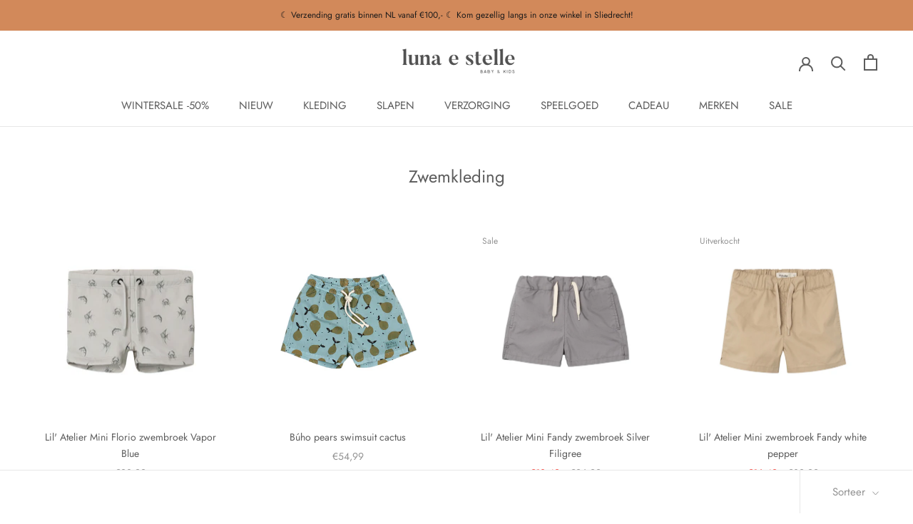

--- FILE ---
content_type: text/html; charset=utf-8
request_url: https://luna-e-stelle.nl/collections/zwemkleding
body_size: 29485
content:
<!doctype html>

<html class="no-js" lang="nl">
  <head>
    <meta name="facebook-domain-verification" content="ej6nwjuzhoxwidn5ueag5tjdulv1h9" /><!--Content in content_for_header -->
<!--LayoutHub-Embed--><link rel="stylesheet" href="https://fonts.googleapis.com/css?family=Poppins:100,200,300,400,500,600,700,800,900" /><link rel="stylesheet" type="text/css" href="[data-uri]" media="all"><!--/LayoutHub-Embed--><meta charset="utf-8"> 
    <meta http-equiv="X-UA-Compatible" content="IE=edge,chrome=1">
    <meta name="viewport" content="width=device-width, initial-scale=1.0, height=device-height, minimum-scale=1.0, maximum-scale=1.0">
    <meta name="theme-color" content="">
<!-- Google Tag Manager -->
<script>(function(w,d,s,l,i){w[l]=w[l]||[];w[l].push({'gtm.start':
new Date().getTime(),event:'gtm.js'});var f=d.getElementsByTagName(s)[0],
j=d.createElement(s),dl=l!='dataLayer'?'&l='+l:'';j.async=true;j.src=
'https://www.googletagmanager.com/gtm.js?id='+i+dl;f.parentNode.insertBefore(j,f);
})(window,document,'script','dataLayer','GTM-TMHFTMN');</script>
<!-- End Google Tag Manager -->
    <title>
      Zwemkleding &ndash; luna e stelle
    </title><link rel="canonical" href="https://luna-e-stelle.nl/collections/zwemkleding"><meta property="og:type" content="website">
  <meta property="og:title" content="Zwemkleding">
  <meta property="og:image" content="http://luna-e-stelle.nl/cdn/shop/files/F_13239479_M_4683360_Front_grande.jpg?v=1742932890">
  <meta property="og:image:secure_url" content="https://luna-e-stelle.nl/cdn/shop/files/F_13239479_M_4683360_Front_grande.jpg?v=1742932890"><meta property="og:url" content="https://luna-e-stelle.nl/collections/zwemkleding">
<meta property="og:site_name" content="luna e stelle"><meta name="twitter:card" content="summary"><meta name="twitter:title" content="Zwemkleding">
  <meta name="twitter:description" content="">
  <meta name="twitter:image" content="https://luna-e-stelle.nl/cdn/shop/files/F_13239479_M_4683360_Front_600x600_crop_center.jpg?v=1742932890">

    <script>window.performance && window.performance.mark && window.performance.mark('shopify.content_for_header.start');</script><meta name="google-site-verification" content="c2MKg8stp-KDrnIK6zoZNXSuO4wQkuo3dTIlS8Blkq4">
<meta id="shopify-digital-wallet" name="shopify-digital-wallet" content="/35797958715/digital_wallets/dialog">
<meta name="shopify-checkout-api-token" content="edef73384f4120ab23f80e50b536e905">
<link rel="alternate" type="application/atom+xml" title="Feed" href="/collections/zwemkleding.atom" />
<link rel="alternate" type="application/json+oembed" href="https://luna-e-stelle.nl/collections/zwemkleding.oembed">
<script async="async" src="/checkouts/internal/preloads.js?locale=nl-NL"></script>
<link rel="preconnect" href="https://shop.app" crossorigin="anonymous">
<script async="async" src="https://shop.app/checkouts/internal/preloads.js?locale=nl-NL&shop_id=35797958715" crossorigin="anonymous"></script>
<script id="apple-pay-shop-capabilities" type="application/json">{"shopId":35797958715,"countryCode":"NL","currencyCode":"EUR","merchantCapabilities":["supports3DS"],"merchantId":"gid:\/\/shopify\/Shop\/35797958715","merchantName":"luna e stelle","requiredBillingContactFields":["postalAddress","email"],"requiredShippingContactFields":["postalAddress","email"],"shippingType":"shipping","supportedNetworks":["visa","maestro","masterCard"],"total":{"type":"pending","label":"luna e stelle","amount":"1.00"},"shopifyPaymentsEnabled":true,"supportsSubscriptions":true}</script>
<script id="shopify-features" type="application/json">{"accessToken":"edef73384f4120ab23f80e50b536e905","betas":["rich-media-storefront-analytics"],"domain":"luna-e-stelle.nl","predictiveSearch":true,"shopId":35797958715,"locale":"nl"}</script>
<script>var Shopify = Shopify || {};
Shopify.shop = "eloisestoreforthelittleones.myshopify.com";
Shopify.locale = "nl";
Shopify.currency = {"active":"EUR","rate":"1.0"};
Shopify.country = "NL";
Shopify.theme = {"name":"Prestige","id":97482539067,"schema_name":"Prestige","schema_version":"4.7.2","theme_store_id":855,"role":"main"};
Shopify.theme.handle = "null";
Shopify.theme.style = {"id":null,"handle":null};
Shopify.cdnHost = "luna-e-stelle.nl/cdn";
Shopify.routes = Shopify.routes || {};
Shopify.routes.root = "/";</script>
<script type="module">!function(o){(o.Shopify=o.Shopify||{}).modules=!0}(window);</script>
<script>!function(o){function n(){var o=[];function n(){o.push(Array.prototype.slice.apply(arguments))}return n.q=o,n}var t=o.Shopify=o.Shopify||{};t.loadFeatures=n(),t.autoloadFeatures=n()}(window);</script>
<script>
  window.ShopifyPay = window.ShopifyPay || {};
  window.ShopifyPay.apiHost = "shop.app\/pay";
  window.ShopifyPay.redirectState = null;
</script>
<script id="shop-js-analytics" type="application/json">{"pageType":"collection"}</script>
<script defer="defer" async type="module" src="//luna-e-stelle.nl/cdn/shopifycloud/shop-js/modules/v2/client.init-shop-cart-sync_CwGft62q.nl.esm.js"></script>
<script defer="defer" async type="module" src="//luna-e-stelle.nl/cdn/shopifycloud/shop-js/modules/v2/chunk.common_BAeYDmFP.esm.js"></script>
<script defer="defer" async type="module" src="//luna-e-stelle.nl/cdn/shopifycloud/shop-js/modules/v2/chunk.modal_B9qqLDBC.esm.js"></script>
<script type="module">
  await import("//luna-e-stelle.nl/cdn/shopifycloud/shop-js/modules/v2/client.init-shop-cart-sync_CwGft62q.nl.esm.js");
await import("//luna-e-stelle.nl/cdn/shopifycloud/shop-js/modules/v2/chunk.common_BAeYDmFP.esm.js");
await import("//luna-e-stelle.nl/cdn/shopifycloud/shop-js/modules/v2/chunk.modal_B9qqLDBC.esm.js");

  window.Shopify.SignInWithShop?.initShopCartSync?.({"fedCMEnabled":true,"windoidEnabled":true});

</script>
<script>
  window.Shopify = window.Shopify || {};
  if (!window.Shopify.featureAssets) window.Shopify.featureAssets = {};
  window.Shopify.featureAssets['shop-js'] = {"shop-cart-sync":["modules/v2/client.shop-cart-sync_DYxNzuQz.nl.esm.js","modules/v2/chunk.common_BAeYDmFP.esm.js","modules/v2/chunk.modal_B9qqLDBC.esm.js"],"init-fed-cm":["modules/v2/client.init-fed-cm_CjDsDcAw.nl.esm.js","modules/v2/chunk.common_BAeYDmFP.esm.js","modules/v2/chunk.modal_B9qqLDBC.esm.js"],"shop-cash-offers":["modules/v2/client.shop-cash-offers_ClkbB2SN.nl.esm.js","modules/v2/chunk.common_BAeYDmFP.esm.js","modules/v2/chunk.modal_B9qqLDBC.esm.js"],"shop-login-button":["modules/v2/client.shop-login-button_WLp3fA_k.nl.esm.js","modules/v2/chunk.common_BAeYDmFP.esm.js","modules/v2/chunk.modal_B9qqLDBC.esm.js"],"pay-button":["modules/v2/client.pay-button_CMzcDx7A.nl.esm.js","modules/v2/chunk.common_BAeYDmFP.esm.js","modules/v2/chunk.modal_B9qqLDBC.esm.js"],"shop-button":["modules/v2/client.shop-button_C5HrfeZa.nl.esm.js","modules/v2/chunk.common_BAeYDmFP.esm.js","modules/v2/chunk.modal_B9qqLDBC.esm.js"],"avatar":["modules/v2/client.avatar_BTnouDA3.nl.esm.js"],"init-windoid":["modules/v2/client.init-windoid_BPUgzmVN.nl.esm.js","modules/v2/chunk.common_BAeYDmFP.esm.js","modules/v2/chunk.modal_B9qqLDBC.esm.js"],"init-shop-for-new-customer-accounts":["modules/v2/client.init-shop-for-new-customer-accounts_C_53TFWp.nl.esm.js","modules/v2/client.shop-login-button_WLp3fA_k.nl.esm.js","modules/v2/chunk.common_BAeYDmFP.esm.js","modules/v2/chunk.modal_B9qqLDBC.esm.js"],"init-shop-email-lookup-coordinator":["modules/v2/client.init-shop-email-lookup-coordinator_BuZJWlrC.nl.esm.js","modules/v2/chunk.common_BAeYDmFP.esm.js","modules/v2/chunk.modal_B9qqLDBC.esm.js"],"init-shop-cart-sync":["modules/v2/client.init-shop-cart-sync_CwGft62q.nl.esm.js","modules/v2/chunk.common_BAeYDmFP.esm.js","modules/v2/chunk.modal_B9qqLDBC.esm.js"],"shop-toast-manager":["modules/v2/client.shop-toast-manager_3XRE_uEZ.nl.esm.js","modules/v2/chunk.common_BAeYDmFP.esm.js","modules/v2/chunk.modal_B9qqLDBC.esm.js"],"init-customer-accounts":["modules/v2/client.init-customer-accounts_DmSKRkZb.nl.esm.js","modules/v2/client.shop-login-button_WLp3fA_k.nl.esm.js","modules/v2/chunk.common_BAeYDmFP.esm.js","modules/v2/chunk.modal_B9qqLDBC.esm.js"],"init-customer-accounts-sign-up":["modules/v2/client.init-customer-accounts-sign-up_CeYkBAph.nl.esm.js","modules/v2/client.shop-login-button_WLp3fA_k.nl.esm.js","modules/v2/chunk.common_BAeYDmFP.esm.js","modules/v2/chunk.modal_B9qqLDBC.esm.js"],"shop-follow-button":["modules/v2/client.shop-follow-button_EFIbvYjS.nl.esm.js","modules/v2/chunk.common_BAeYDmFP.esm.js","modules/v2/chunk.modal_B9qqLDBC.esm.js"],"checkout-modal":["modules/v2/client.checkout-modal_D8HUqXhX.nl.esm.js","modules/v2/chunk.common_BAeYDmFP.esm.js","modules/v2/chunk.modal_B9qqLDBC.esm.js"],"shop-login":["modules/v2/client.shop-login_BUSqPzuV.nl.esm.js","modules/v2/chunk.common_BAeYDmFP.esm.js","modules/v2/chunk.modal_B9qqLDBC.esm.js"],"lead-capture":["modules/v2/client.lead-capture_CFcRSnZi.nl.esm.js","modules/v2/chunk.common_BAeYDmFP.esm.js","modules/v2/chunk.modal_B9qqLDBC.esm.js"],"payment-terms":["modules/v2/client.payment-terms_DBKgFsWx.nl.esm.js","modules/v2/chunk.common_BAeYDmFP.esm.js","modules/v2/chunk.modal_B9qqLDBC.esm.js"]};
</script>
<script>(function() {
  var isLoaded = false;
  function asyncLoad() {
    if (isLoaded) return;
    isLoaded = true;
    var urls = ["https:\/\/chimpstatic.com\/mcjs-connected\/js\/users\/d46eb46f6e7782ea9bdfdc377\/79a46e333186865d4d0d17969.js?shop=eloisestoreforthelittleones.myshopify.com"];
    for (var i = 0; i < urls.length; i++) {
      var s = document.createElement('script');
      s.type = 'text/javascript';
      s.async = true;
      s.src = urls[i];
      var x = document.getElementsByTagName('script')[0];
      x.parentNode.insertBefore(s, x);
    }
  };
  if(window.attachEvent) {
    window.attachEvent('onload', asyncLoad);
  } else {
    window.addEventListener('load', asyncLoad, false);
  }
})();</script>
<script id="__st">var __st={"a":35797958715,"offset":3600,"reqid":"ee819207-0fc7-4705-ad75-893edb96356a-1769352332","pageurl":"luna-e-stelle.nl\/collections\/zwemkleding","u":"c0094ee6bd17","p":"collection","rtyp":"collection","rid":262364332091};</script>
<script>window.ShopifyPaypalV4VisibilityTracking = true;</script>
<script id="captcha-bootstrap">!function(){'use strict';const t='contact',e='account',n='new_comment',o=[[t,t],['blogs',n],['comments',n],[t,'customer']],c=[[e,'customer_login'],[e,'guest_login'],[e,'recover_customer_password'],[e,'create_customer']],r=t=>t.map((([t,e])=>`form[action*='/${t}']:not([data-nocaptcha='true']) input[name='form_type'][value='${e}']`)).join(','),a=t=>()=>t?[...document.querySelectorAll(t)].map((t=>t.form)):[];function s(){const t=[...o],e=r(t);return a(e)}const i='password',u='form_key',d=['recaptcha-v3-token','g-recaptcha-response','h-captcha-response',i],f=()=>{try{return window.sessionStorage}catch{return}},m='__shopify_v',_=t=>t.elements[u];function p(t,e,n=!1){try{const o=window.sessionStorage,c=JSON.parse(o.getItem(e)),{data:r}=function(t){const{data:e,action:n}=t;return t[m]||n?{data:e,action:n}:{data:t,action:n}}(c);for(const[e,n]of Object.entries(r))t.elements[e]&&(t.elements[e].value=n);n&&o.removeItem(e)}catch(o){console.error('form repopulation failed',{error:o})}}const l='form_type',E='cptcha';function T(t){t.dataset[E]=!0}const w=window,h=w.document,L='Shopify',v='ce_forms',y='captcha';let A=!1;((t,e)=>{const n=(g='f06e6c50-85a8-45c8-87d0-21a2b65856fe',I='https://cdn.shopify.com/shopifycloud/storefront-forms-hcaptcha/ce_storefront_forms_captcha_hcaptcha.v1.5.2.iife.js',D={infoText:'Beschermd door hCaptcha',privacyText:'Privacy',termsText:'Voorwaarden'},(t,e,n)=>{const o=w[L][v],c=o.bindForm;if(c)return c(t,g,e,D).then(n);var r;o.q.push([[t,g,e,D],n]),r=I,A||(h.body.append(Object.assign(h.createElement('script'),{id:'captcha-provider',async:!0,src:r})),A=!0)});var g,I,D;w[L]=w[L]||{},w[L][v]=w[L][v]||{},w[L][v].q=[],w[L][y]=w[L][y]||{},w[L][y].protect=function(t,e){n(t,void 0,e),T(t)},Object.freeze(w[L][y]),function(t,e,n,w,h,L){const[v,y,A,g]=function(t,e,n){const i=e?o:[],u=t?c:[],d=[...i,...u],f=r(d),m=r(i),_=r(d.filter((([t,e])=>n.includes(e))));return[a(f),a(m),a(_),s()]}(w,h,L),I=t=>{const e=t.target;return e instanceof HTMLFormElement?e:e&&e.form},D=t=>v().includes(t);t.addEventListener('submit',(t=>{const e=I(t);if(!e)return;const n=D(e)&&!e.dataset.hcaptchaBound&&!e.dataset.recaptchaBound,o=_(e),c=g().includes(e)&&(!o||!o.value);(n||c)&&t.preventDefault(),c&&!n&&(function(t){try{if(!f())return;!function(t){const e=f();if(!e)return;const n=_(t);if(!n)return;const o=n.value;o&&e.removeItem(o)}(t);const e=Array.from(Array(32),(()=>Math.random().toString(36)[2])).join('');!function(t,e){_(t)||t.append(Object.assign(document.createElement('input'),{type:'hidden',name:u})),t.elements[u].value=e}(t,e),function(t,e){const n=f();if(!n)return;const o=[...t.querySelectorAll(`input[type='${i}']`)].map((({name:t})=>t)),c=[...d,...o],r={};for(const[a,s]of new FormData(t).entries())c.includes(a)||(r[a]=s);n.setItem(e,JSON.stringify({[m]:1,action:t.action,data:r}))}(t,e)}catch(e){console.error('failed to persist form',e)}}(e),e.submit())}));const S=(t,e)=>{t&&!t.dataset[E]&&(n(t,e.some((e=>e===t))),T(t))};for(const o of['focusin','change'])t.addEventListener(o,(t=>{const e=I(t);D(e)&&S(e,y())}));const B=e.get('form_key'),M=e.get(l),P=B&&M;t.addEventListener('DOMContentLoaded',(()=>{const t=y();if(P)for(const e of t)e.elements[l].value===M&&p(e,B);[...new Set([...A(),...v().filter((t=>'true'===t.dataset.shopifyCaptcha))])].forEach((e=>S(e,t)))}))}(h,new URLSearchParams(w.location.search),n,t,e,['guest_login'])})(!0,!0)}();</script>
<script integrity="sha256-4kQ18oKyAcykRKYeNunJcIwy7WH5gtpwJnB7kiuLZ1E=" data-source-attribution="shopify.loadfeatures" defer="defer" src="//luna-e-stelle.nl/cdn/shopifycloud/storefront/assets/storefront/load_feature-a0a9edcb.js" crossorigin="anonymous"></script>
<script crossorigin="anonymous" defer="defer" src="//luna-e-stelle.nl/cdn/shopifycloud/storefront/assets/shopify_pay/storefront-65b4c6d7.js?v=20250812"></script>
<script data-source-attribution="shopify.dynamic_checkout.dynamic.init">var Shopify=Shopify||{};Shopify.PaymentButton=Shopify.PaymentButton||{isStorefrontPortableWallets:!0,init:function(){window.Shopify.PaymentButton.init=function(){};var t=document.createElement("script");t.src="https://luna-e-stelle.nl/cdn/shopifycloud/portable-wallets/latest/portable-wallets.nl.js",t.type="module",document.head.appendChild(t)}};
</script>
<script data-source-attribution="shopify.dynamic_checkout.buyer_consent">
  function portableWalletsHideBuyerConsent(e){var t=document.getElementById("shopify-buyer-consent"),n=document.getElementById("shopify-subscription-policy-button");t&&n&&(t.classList.add("hidden"),t.setAttribute("aria-hidden","true"),n.removeEventListener("click",e))}function portableWalletsShowBuyerConsent(e){var t=document.getElementById("shopify-buyer-consent"),n=document.getElementById("shopify-subscription-policy-button");t&&n&&(t.classList.remove("hidden"),t.removeAttribute("aria-hidden"),n.addEventListener("click",e))}window.Shopify?.PaymentButton&&(window.Shopify.PaymentButton.hideBuyerConsent=portableWalletsHideBuyerConsent,window.Shopify.PaymentButton.showBuyerConsent=portableWalletsShowBuyerConsent);
</script>
<script data-source-attribution="shopify.dynamic_checkout.cart.bootstrap">document.addEventListener("DOMContentLoaded",(function(){function t(){return document.querySelector("shopify-accelerated-checkout-cart, shopify-accelerated-checkout")}if(t())Shopify.PaymentButton.init();else{new MutationObserver((function(e,n){t()&&(Shopify.PaymentButton.init(),n.disconnect())})).observe(document.body,{childList:!0,subtree:!0})}}));
</script>
<script id='scb4127' type='text/javascript' async='' src='https://luna-e-stelle.nl/cdn/shopifycloud/privacy-banner/storefront-banner.js'></script><link id="shopify-accelerated-checkout-styles" rel="stylesheet" media="screen" href="https://luna-e-stelle.nl/cdn/shopifycloud/portable-wallets/latest/accelerated-checkout-backwards-compat.css" crossorigin="anonymous">
<style id="shopify-accelerated-checkout-cart">
        #shopify-buyer-consent {
  margin-top: 1em;
  display: inline-block;
  width: 100%;
}

#shopify-buyer-consent.hidden {
  display: none;
}

#shopify-subscription-policy-button {
  background: none;
  border: none;
  padding: 0;
  text-decoration: underline;
  font-size: inherit;
  cursor: pointer;
}

#shopify-subscription-policy-button::before {
  box-shadow: none;
}

      </style>

<script>window.performance && window.performance.mark && window.performance.mark('shopify.content_for_header.end');</script>

    <link rel="stylesheet" href="//luna-e-stelle.nl/cdn/shop/t/8/assets/theme.scss.css?v=165989279924471579621765354155">

    <script>
      // This allows to expose several variables to the global scope, to be used in scripts
      window.theme = {
        pageType: "collection",
        moneyFormat: "€{{amount_with_comma_separator}}",
        moneyWithCurrencyFormat: "€{{amount_with_comma_separator}} EUR",
        productImageSize: "square",
        searchMode: "product,article",
        showPageTransition: true,
        showElementStaggering: true,
        showImageZooming: true
      };

      window.routes = {
        rootUrl: "\/",
        cartUrl: "\/cart",
        cartAddUrl: "\/cart\/add",
        cartChangeUrl: "\/cart\/change",
        searchUrl: "\/search",
        productRecommendationsUrl: "\/recommendations\/products"
      };

      window.languages = {
        cartAddNote: "Voeg een opmerking toe",
        cartEditNote: "Wijzig opmerking",
        productImageLoadingError: "De afbeelding kan niet worden geladen. Probeer de pagina opnieuw te laden. ",
        productFormAddToCart: "In winkelmand",
        productFormUnavailable: "Niet beschikbaar",
        productFormSoldOut: "Uitverkocht",
        shippingEstimatorOneResult: "1 bezorgoptie:",
        shippingEstimatorMoreResults: "{{count}} bezorgtopties:",
        shippingEstimatorNoResults: "No shipping could be found"
      };

      window.lazySizesConfig = {
        loadHidden: false,
        hFac: 0.5,
        expFactor: 2,
        ricTimeout: 150,
        lazyClass: 'Image--lazyLoad',
        loadingClass: 'Image--lazyLoading',
        loadedClass: 'Image--lazyLoaded'
      };

      document.documentElement.className = document.documentElement.className.replace('no-js', 'js');
      document.documentElement.style.setProperty('--window-height', window.innerHeight + 'px');

      // We do a quick detection of some features (we could use Modernizr but for so little...)
      (function() {
        document.documentElement.className += ((window.CSS && window.CSS.supports('(position: sticky) or (position: -webkit-sticky)')) ? ' supports-sticky' : ' no-supports-sticky');
        document.documentElement.className += (window.matchMedia('(-moz-touch-enabled: 1), (hover: none)')).matches ? ' no-supports-hover' : ' supports-hover';
      }());
    </script>

    <script src="//luna-e-stelle.nl/cdn/shop/t/8/assets/lazysizes.min.js?v=174358363404432586981591954750" async></script><script src="https://polyfill-fastly.net/v3/polyfill.min.js?unknown=polyfill&features=fetch,Element.prototype.closest,Element.prototype.remove,Element.prototype.classList,Array.prototype.includes,Array.prototype.fill,Object.assign,CustomEvent,IntersectionObserver,IntersectionObserverEntry,URL" defer></script>
    <script src="//luna-e-stelle.nl/cdn/shop/t/8/assets/libs.min.js?v=26178543184394469741591954750" defer></script>
    <script src="//luna-e-stelle.nl/cdn/shop/t/8/assets/theme.min.js?v=101812004007097122321591954755" defer></script>
    <script src="//luna-e-stelle.nl/cdn/shop/t/8/assets/custom.js?v=183944157590872491501591954752" defer></script>

    <script>
      (function () {
        window.onpageshow = function() {
          if (window.theme.showPageTransition) {
            var pageTransition = document.querySelector('.PageTransition');

            if (pageTransition) {
              pageTransition.style.visibility = 'visible';
              pageTransition.style.opacity = '0';
            }
          }

          // When the page is loaded from the cache, we have to reload the cart content
          document.documentElement.dispatchEvent(new CustomEvent('cart:refresh', {
            bubbles: true
          }));
        };
      })();
    </script>

    


  <script type="application/ld+json">
  {
    "@context": "http://schema.org",
    "@type": "BreadcrumbList",
  "itemListElement": [{
      "@type": "ListItem",
      "position": 1,
      "name": "Translation missing: nl.general.breadcrumb.home",
      "item": "https://luna-e-stelle.nl"
    },{
          "@type": "ListItem",
          "position": 2,
          "name": "Zwemkleding",
          "item": "https://luna-e-stelle.nl/collections/zwemkleding"
        }]
  }
  </script>

   

<script>window.__pagefly_analytics_settings__ = {"acceptTracking":false};</script>
   <!-- Hotjar Tracking Code for www.luna-e-stelle.nl -->
<script>
    (function(h,o,t,j,a,r){
        h.hj=h.hj||function(){(h.hj.q=h.hj.q||[]).push(arguments)};
        h._hjSettings={hjid:2122745,hjsv:6};
        a=o.getElementsByTagName('head')[0];
        r=o.createElement('script');r.async=1;
        r.src=t+h._hjSettings.hjid+j+h._hjSettings.hjsv;
        a.appendChild(r);
    })(window,document,'https://static.hotjar.com/c/hotjar-','.js?sv=');
</script> 
 
  
  
  
<link href="https://monorail-edge.shopifysvc.com" rel="dns-prefetch">
<script>(function(){if ("sendBeacon" in navigator && "performance" in window) {try {var session_token_from_headers = performance.getEntriesByType('navigation')[0].serverTiming.find(x => x.name == '_s').description;} catch {var session_token_from_headers = undefined;}var session_cookie_matches = document.cookie.match(/_shopify_s=([^;]*)/);var session_token_from_cookie = session_cookie_matches && session_cookie_matches.length === 2 ? session_cookie_matches[1] : "";var session_token = session_token_from_headers || session_token_from_cookie || "";function handle_abandonment_event(e) {var entries = performance.getEntries().filter(function(entry) {return /monorail-edge.shopifysvc.com/.test(entry.name);});if (!window.abandonment_tracked && entries.length === 0) {window.abandonment_tracked = true;var currentMs = Date.now();var navigation_start = performance.timing.navigationStart;var payload = {shop_id: 35797958715,url: window.location.href,navigation_start,duration: currentMs - navigation_start,session_token,page_type: "collection"};window.navigator.sendBeacon("https://monorail-edge.shopifysvc.com/v1/produce", JSON.stringify({schema_id: "online_store_buyer_site_abandonment/1.1",payload: payload,metadata: {event_created_at_ms: currentMs,event_sent_at_ms: currentMs}}));}}window.addEventListener('pagehide', handle_abandonment_event);}}());</script>
<script id="web-pixels-manager-setup">(function e(e,d,r,n,o){if(void 0===o&&(o={}),!Boolean(null===(a=null===(i=window.Shopify)||void 0===i?void 0:i.analytics)||void 0===a?void 0:a.replayQueue)){var i,a;window.Shopify=window.Shopify||{};var t=window.Shopify;t.analytics=t.analytics||{};var s=t.analytics;s.replayQueue=[],s.publish=function(e,d,r){return s.replayQueue.push([e,d,r]),!0};try{self.performance.mark("wpm:start")}catch(e){}var l=function(){var e={modern:/Edge?\/(1{2}[4-9]|1[2-9]\d|[2-9]\d{2}|\d{4,})\.\d+(\.\d+|)|Firefox\/(1{2}[4-9]|1[2-9]\d|[2-9]\d{2}|\d{4,})\.\d+(\.\d+|)|Chrom(ium|e)\/(9{2}|\d{3,})\.\d+(\.\d+|)|(Maci|X1{2}).+ Version\/(15\.\d+|(1[6-9]|[2-9]\d|\d{3,})\.\d+)([,.]\d+|)( \(\w+\)|)( Mobile\/\w+|) Safari\/|Chrome.+OPR\/(9{2}|\d{3,})\.\d+\.\d+|(CPU[ +]OS|iPhone[ +]OS|CPU[ +]iPhone|CPU IPhone OS|CPU iPad OS)[ +]+(15[._]\d+|(1[6-9]|[2-9]\d|\d{3,})[._]\d+)([._]\d+|)|Android:?[ /-](13[3-9]|1[4-9]\d|[2-9]\d{2}|\d{4,})(\.\d+|)(\.\d+|)|Android.+Firefox\/(13[5-9]|1[4-9]\d|[2-9]\d{2}|\d{4,})\.\d+(\.\d+|)|Android.+Chrom(ium|e)\/(13[3-9]|1[4-9]\d|[2-9]\d{2}|\d{4,})\.\d+(\.\d+|)|SamsungBrowser\/([2-9]\d|\d{3,})\.\d+/,legacy:/Edge?\/(1[6-9]|[2-9]\d|\d{3,})\.\d+(\.\d+|)|Firefox\/(5[4-9]|[6-9]\d|\d{3,})\.\d+(\.\d+|)|Chrom(ium|e)\/(5[1-9]|[6-9]\d|\d{3,})\.\d+(\.\d+|)([\d.]+$|.*Safari\/(?![\d.]+ Edge\/[\d.]+$))|(Maci|X1{2}).+ Version\/(10\.\d+|(1[1-9]|[2-9]\d|\d{3,})\.\d+)([,.]\d+|)( \(\w+\)|)( Mobile\/\w+|) Safari\/|Chrome.+OPR\/(3[89]|[4-9]\d|\d{3,})\.\d+\.\d+|(CPU[ +]OS|iPhone[ +]OS|CPU[ +]iPhone|CPU IPhone OS|CPU iPad OS)[ +]+(10[._]\d+|(1[1-9]|[2-9]\d|\d{3,})[._]\d+)([._]\d+|)|Android:?[ /-](13[3-9]|1[4-9]\d|[2-9]\d{2}|\d{4,})(\.\d+|)(\.\d+|)|Mobile Safari.+OPR\/([89]\d|\d{3,})\.\d+\.\d+|Android.+Firefox\/(13[5-9]|1[4-9]\d|[2-9]\d{2}|\d{4,})\.\d+(\.\d+|)|Android.+Chrom(ium|e)\/(13[3-9]|1[4-9]\d|[2-9]\d{2}|\d{4,})\.\d+(\.\d+|)|Android.+(UC? ?Browser|UCWEB|U3)[ /]?(15\.([5-9]|\d{2,})|(1[6-9]|[2-9]\d|\d{3,})\.\d+)\.\d+|SamsungBrowser\/(5\.\d+|([6-9]|\d{2,})\.\d+)|Android.+MQ{2}Browser\/(14(\.(9|\d{2,})|)|(1[5-9]|[2-9]\d|\d{3,})(\.\d+|))(\.\d+|)|K[Aa][Ii]OS\/(3\.\d+|([4-9]|\d{2,})\.\d+)(\.\d+|)/},d=e.modern,r=e.legacy,n=navigator.userAgent;return n.match(d)?"modern":n.match(r)?"legacy":"unknown"}(),u="modern"===l?"modern":"legacy",c=(null!=n?n:{modern:"",legacy:""})[u],f=function(e){return[e.baseUrl,"/wpm","/b",e.hashVersion,"modern"===e.buildTarget?"m":"l",".js"].join("")}({baseUrl:d,hashVersion:r,buildTarget:u}),m=function(e){var d=e.version,r=e.bundleTarget,n=e.surface,o=e.pageUrl,i=e.monorailEndpoint;return{emit:function(e){var a=e.status,t=e.errorMsg,s=(new Date).getTime(),l=JSON.stringify({metadata:{event_sent_at_ms:s},events:[{schema_id:"web_pixels_manager_load/3.1",payload:{version:d,bundle_target:r,page_url:o,status:a,surface:n,error_msg:t},metadata:{event_created_at_ms:s}}]});if(!i)return console&&console.warn&&console.warn("[Web Pixels Manager] No Monorail endpoint provided, skipping logging."),!1;try{return self.navigator.sendBeacon.bind(self.navigator)(i,l)}catch(e){}var u=new XMLHttpRequest;try{return u.open("POST",i,!0),u.setRequestHeader("Content-Type","text/plain"),u.send(l),!0}catch(e){return console&&console.warn&&console.warn("[Web Pixels Manager] Got an unhandled error while logging to Monorail."),!1}}}}({version:r,bundleTarget:l,surface:e.surface,pageUrl:self.location.href,monorailEndpoint:e.monorailEndpoint});try{o.browserTarget=l,function(e){var d=e.src,r=e.async,n=void 0===r||r,o=e.onload,i=e.onerror,a=e.sri,t=e.scriptDataAttributes,s=void 0===t?{}:t,l=document.createElement("script"),u=document.querySelector("head"),c=document.querySelector("body");if(l.async=n,l.src=d,a&&(l.integrity=a,l.crossOrigin="anonymous"),s)for(var f in s)if(Object.prototype.hasOwnProperty.call(s,f))try{l.dataset[f]=s[f]}catch(e){}if(o&&l.addEventListener("load",o),i&&l.addEventListener("error",i),u)u.appendChild(l);else{if(!c)throw new Error("Did not find a head or body element to append the script");c.appendChild(l)}}({src:f,async:!0,onload:function(){if(!function(){var e,d;return Boolean(null===(d=null===(e=window.Shopify)||void 0===e?void 0:e.analytics)||void 0===d?void 0:d.initialized)}()){var d=window.webPixelsManager.init(e)||void 0;if(d){var r=window.Shopify.analytics;r.replayQueue.forEach((function(e){var r=e[0],n=e[1],o=e[2];d.publishCustomEvent(r,n,o)})),r.replayQueue=[],r.publish=d.publishCustomEvent,r.visitor=d.visitor,r.initialized=!0}}},onerror:function(){return m.emit({status:"failed",errorMsg:"".concat(f," has failed to load")})},sri:function(e){var d=/^sha384-[A-Za-z0-9+/=]+$/;return"string"==typeof e&&d.test(e)}(c)?c:"",scriptDataAttributes:o}),m.emit({status:"loading"})}catch(e){m.emit({status:"failed",errorMsg:(null==e?void 0:e.message)||"Unknown error"})}}})({shopId: 35797958715,storefrontBaseUrl: "https://luna-e-stelle.nl",extensionsBaseUrl: "https://extensions.shopifycdn.com/cdn/shopifycloud/web-pixels-manager",monorailEndpoint: "https://monorail-edge.shopifysvc.com/unstable/produce_batch",surface: "storefront-renderer",enabledBetaFlags: ["2dca8a86"],webPixelsConfigList: [{"id":"932512068","configuration":"{\"config\":\"{\\\"pixel_id\\\":\\\"G-MLXBQJJ2EF\\\",\\\"target_country\\\":\\\"NL\\\",\\\"gtag_events\\\":[{\\\"type\\\":\\\"search\\\",\\\"action_label\\\":[\\\"G-MLXBQJJ2EF\\\",\\\"AW-473038392\\\/Zyu8CN_bjagDELj8x-EB\\\"]},{\\\"type\\\":\\\"begin_checkout\\\",\\\"action_label\\\":[\\\"G-MLXBQJJ2EF\\\",\\\"AW-473038392\\\/8_-gCNzbjagDELj8x-EB\\\"]},{\\\"type\\\":\\\"view_item\\\",\\\"action_label\\\":[\\\"G-MLXBQJJ2EF\\\",\\\"AW-473038392\\\/KPXmCNbbjagDELj8x-EB\\\",\\\"MC-GQ8D0TE10W\\\"]},{\\\"type\\\":\\\"purchase\\\",\\\"action_label\\\":[\\\"G-MLXBQJJ2EF\\\",\\\"AW-473038392\\\/JsK7CNPbjagDELj8x-EB\\\",\\\"MC-GQ8D0TE10W\\\"]},{\\\"type\\\":\\\"page_view\\\",\\\"action_label\\\":[\\\"G-MLXBQJJ2EF\\\",\\\"AW-473038392\\\/1uoKCNDbjagDELj8x-EB\\\",\\\"MC-GQ8D0TE10W\\\"]},{\\\"type\\\":\\\"add_payment_info\\\",\\\"action_label\\\":[\\\"G-MLXBQJJ2EF\\\",\\\"AW-473038392\\\/wC8PCOLbjagDELj8x-EB\\\"]},{\\\"type\\\":\\\"add_to_cart\\\",\\\"action_label\\\":[\\\"G-MLXBQJJ2EF\\\",\\\"AW-473038392\\\/W_Z8CNnbjagDELj8x-EB\\\"]}],\\\"enable_monitoring_mode\\\":false}\"}","eventPayloadVersion":"v1","runtimeContext":"OPEN","scriptVersion":"b2a88bafab3e21179ed38636efcd8a93","type":"APP","apiClientId":1780363,"privacyPurposes":[],"dataSharingAdjustments":{"protectedCustomerApprovalScopes":["read_customer_address","read_customer_email","read_customer_name","read_customer_personal_data","read_customer_phone"]}},{"id":"323813700","configuration":"{\"pixel_id\":\"1346547202358482\",\"pixel_type\":\"facebook_pixel\",\"metaapp_system_user_token\":\"-\"}","eventPayloadVersion":"v1","runtimeContext":"OPEN","scriptVersion":"ca16bc87fe92b6042fbaa3acc2fbdaa6","type":"APP","apiClientId":2329312,"privacyPurposes":["ANALYTICS","MARKETING","SALE_OF_DATA"],"dataSharingAdjustments":{"protectedCustomerApprovalScopes":["read_customer_address","read_customer_email","read_customer_name","read_customer_personal_data","read_customer_phone"]}},{"id":"156500292","configuration":"{\"tagID\":\"2613314736989\"}","eventPayloadVersion":"v1","runtimeContext":"STRICT","scriptVersion":"18031546ee651571ed29edbe71a3550b","type":"APP","apiClientId":3009811,"privacyPurposes":["ANALYTICS","MARKETING","SALE_OF_DATA"],"dataSharingAdjustments":{"protectedCustomerApprovalScopes":["read_customer_address","read_customer_email","read_customer_name","read_customer_personal_data","read_customer_phone"]}},{"id":"shopify-app-pixel","configuration":"{}","eventPayloadVersion":"v1","runtimeContext":"STRICT","scriptVersion":"0450","apiClientId":"shopify-pixel","type":"APP","privacyPurposes":["ANALYTICS","MARKETING"]},{"id":"shopify-custom-pixel","eventPayloadVersion":"v1","runtimeContext":"LAX","scriptVersion":"0450","apiClientId":"shopify-pixel","type":"CUSTOM","privacyPurposes":["ANALYTICS","MARKETING"]}],isMerchantRequest: false,initData: {"shop":{"name":"luna e stelle","paymentSettings":{"currencyCode":"EUR"},"myshopifyDomain":"eloisestoreforthelittleones.myshopify.com","countryCode":"NL","storefrontUrl":"https:\/\/luna-e-stelle.nl"},"customer":null,"cart":null,"checkout":null,"productVariants":[],"purchasingCompany":null},},"https://luna-e-stelle.nl/cdn","fcfee988w5aeb613cpc8e4bc33m6693e112",{"modern":"","legacy":""},{"shopId":"35797958715","storefrontBaseUrl":"https:\/\/luna-e-stelle.nl","extensionBaseUrl":"https:\/\/extensions.shopifycdn.com\/cdn\/shopifycloud\/web-pixels-manager","surface":"storefront-renderer","enabledBetaFlags":"[\"2dca8a86\"]","isMerchantRequest":"false","hashVersion":"fcfee988w5aeb613cpc8e4bc33m6693e112","publish":"custom","events":"[[\"page_viewed\",{}],[\"collection_viewed\",{\"collection\":{\"id\":\"262364332091\",\"title\":\"Zwemkleding\",\"productVariants\":[{\"price\":{\"amount\":23.99,\"currencyCode\":\"EUR\"},\"product\":{\"title\":\"Lil' Atelier Mini Florio zwembroek Vapor Blue\",\"vendor\":\"Lil' Atelier\",\"id\":\"15029485666628\",\"untranslatedTitle\":\"Lil' Atelier Mini Florio zwembroek Vapor Blue\",\"url\":\"\/products\/lil-atelier-mini-florio-zwembroek-vapor-blue\",\"type\":\"Zwembroek\"},\"id\":\"54518270525764\",\"image\":{\"src\":\"\/\/luna-e-stelle.nl\/cdn\/shop\/files\/F_13239479_M_4683360_Front.jpg?v=1742932890\"},\"sku\":\"13239479-4683360-92\",\"title\":\"92\",\"untranslatedTitle\":\"92\"},{\"price\":{\"amount\":54.99,\"currencyCode\":\"EUR\"},\"product\":{\"title\":\"Búho pears swimsuit cactus\",\"vendor\":\"Búho\",\"id\":\"14961571299652\",\"untranslatedTitle\":\"Búho pears swimsuit cactus\",\"url\":\"\/products\/buho-pears-swimsuit-cactus\",\"type\":\"Zwembroek\"},\"id\":\"54278578569540\",\"image\":{\"src\":\"\/\/luna-e-stelle.nl\/cdn\/shop\/files\/6296CACTUS.jpg?v=1742897752\"},\"sku\":\"6296-000168-4\",\"title\":\"4\",\"untranslatedTitle\":\"4\"},{\"price\":{\"amount\":13.49,\"currencyCode\":\"EUR\"},\"product\":{\"title\":\"Lil' Atelier Mini Fandy zwembroek Silver Filigree\",\"vendor\":\"Lil' Atelier\",\"id\":\"8930335359300\",\"untranslatedTitle\":\"Lil' Atelier Mini Fandy zwembroek Silver Filigree\",\"url\":\"\/products\/lil-atelier-mini-fandy-zwembroek-silver-filigree\",\"type\":\"Zwembroek\"},\"id\":\"48147864256836\",\"image\":{\"src\":\"\/\/luna-e-stelle.nl\/cdn\/shop\/files\/NAME-IT_Springsummer_4411459_13226680.jpg?v=1711016572\"},\"sku\":\"13226680-4411459-92\",\"title\":\"92\",\"untranslatedTitle\":\"92\"},{\"price\":{\"amount\":16.49,\"currencyCode\":\"EUR\"},\"product\":{\"title\":\"Lil' Atelier Mini zwembroek Fandy white pepper\",\"vendor\":\"Lil' Atelier\",\"id\":\"8550500106564\",\"untranslatedTitle\":\"Lil' Atelier Mini zwembroek Fandy white pepper\",\"url\":\"\/products\/lil-atelier-mini-zwembroek-fandy-white-pepper\",\"type\":\"Mocha Mousse\"},\"id\":\"46756124623172\",\"image\":{\"src\":\"\/\/luna-e-stelle.nl\/cdn\/shop\/files\/NAME-IT_Springsummer_4218226_13213603.jpg?v=1687253625\"},\"sku\":\"13213603 wp-1\",\"title\":\"92\",\"untranslatedTitle\":\"92\"}]}}]]"});</script><script>
  window.ShopifyAnalytics = window.ShopifyAnalytics || {};
  window.ShopifyAnalytics.meta = window.ShopifyAnalytics.meta || {};
  window.ShopifyAnalytics.meta.currency = 'EUR';
  var meta = {"products":[{"id":15029485666628,"gid":"gid:\/\/shopify\/Product\/15029485666628","vendor":"Lil' Atelier","type":"Zwembroek","handle":"lil-atelier-mini-florio-zwembroek-vapor-blue","variants":[{"id":54518270525764,"price":2399,"name":"Lil' Atelier Mini Florio zwembroek Vapor Blue - 92","public_title":"92","sku":"13239479-4683360-92"},{"id":54518270558532,"price":2399,"name":"Lil' Atelier Mini Florio zwembroek Vapor Blue - 98","public_title":"98","sku":"13239479-4683360-98"},{"id":54518270591300,"price":2399,"name":"Lil' Atelier Mini Florio zwembroek Vapor Blue - 104","public_title":"104","sku":"13239479-4683360-104"},{"id":54518270624068,"price":2399,"name":"Lil' Atelier Mini Florio zwembroek Vapor Blue - 110","public_title":"110","sku":"13239479-4683360-110"},{"id":54518270656836,"price":2399,"name":"Lil' Atelier Mini Florio zwembroek Vapor Blue - 116","public_title":"116","sku":"13239479-4683360-116"},{"id":54518270689604,"price":2399,"name":"Lil' Atelier Mini Florio zwembroek Vapor Blue - 122","public_title":"122","sku":"13239479-4683360-122"}],"remote":false},{"id":14961571299652,"gid":"gid:\/\/shopify\/Product\/14961571299652","vendor":"Búho","type":"Zwembroek","handle":"buho-pears-swimsuit-cactus","variants":[{"id":54278578569540,"price":5499,"name":"Búho pears swimsuit cactus - 4","public_title":"4","sku":"6296-000168-4"},{"id":54278578602308,"price":5499,"name":"Búho pears swimsuit cactus - 6","public_title":"6","sku":"6296-000168-6"},{"id":54278578635076,"price":5499,"name":"Búho pears swimsuit cactus - 8","public_title":"8","sku":"6296-000168-8"},{"id":54278578667844,"price":5499,"name":"Búho pears swimsuit cactus - 10","public_title":"10","sku":"6296-000168-10"}],"remote":false},{"id":8930335359300,"gid":"gid:\/\/shopify\/Product\/8930335359300","vendor":"Lil' Atelier","type":"Zwembroek","handle":"lil-atelier-mini-fandy-zwembroek-silver-filigree","variants":[{"id":48147864256836,"price":1349,"name":"Lil' Atelier Mini Fandy zwembroek Silver Filigree - 92","public_title":"92","sku":"13226680-4411459-92"},{"id":48147864289604,"price":1349,"name":"Lil' Atelier Mini Fandy zwembroek Silver Filigree - 98","public_title":"98","sku":"13226680-4411459-98"},{"id":48147864322372,"price":1349,"name":"Lil' Atelier Mini Fandy zwembroek Silver Filigree - 104","public_title":"104","sku":"13226680-4411459-104"},{"id":48147864355140,"price":1349,"name":"Lil' Atelier Mini Fandy zwembroek Silver Filigree - 110","public_title":"110","sku":"13226680-4411459-110"},{"id":48147864387908,"price":1349,"name":"Lil' Atelier Mini Fandy zwembroek Silver Filigree - 116","public_title":"116","sku":"13226680-4411459-116"},{"id":48147864420676,"price":1349,"name":"Lil' Atelier Mini Fandy zwembroek Silver Filigree - 122","public_title":"122","sku":"13226680-4411459-122"}],"remote":false},{"id":8550500106564,"gid":"gid:\/\/shopify\/Product\/8550500106564","vendor":"Lil' Atelier","type":"Mocha Mousse","handle":"lil-atelier-mini-zwembroek-fandy-white-pepper","variants":[{"id":46756124623172,"price":1649,"name":"Lil' Atelier Mini zwembroek Fandy white pepper - 92","public_title":"92","sku":"13213603 wp-1"},{"id":46756124655940,"price":1649,"name":"Lil' Atelier Mini zwembroek Fandy white pepper - 98","public_title":"98","sku":"13213603 wp-2"},{"id":46756124688708,"price":1649,"name":"Lil' Atelier Mini zwembroek Fandy white pepper - 104","public_title":"104","sku":"13213603 wp-3"},{"id":46756124721476,"price":1649,"name":"Lil' Atelier Mini zwembroek Fandy white pepper - 110","public_title":"110","sku":"13213603 wp-4"},{"id":46756124754244,"price":1649,"name":"Lil' Atelier Mini zwembroek Fandy white pepper - 116","public_title":"116","sku":"13213603 wp-5"},{"id":46756124787012,"price":1649,"name":"Lil' Atelier Mini zwembroek Fandy white pepper - 122","public_title":"122","sku":"13213603 wp-6"}],"remote":false}],"page":{"pageType":"collection","resourceType":"collection","resourceId":262364332091,"requestId":"ee819207-0fc7-4705-ad75-893edb96356a-1769352332"}};
  for (var attr in meta) {
    window.ShopifyAnalytics.meta[attr] = meta[attr];
  }
</script>
<script class="analytics">
  (function () {
    var customDocumentWrite = function(content) {
      var jquery = null;

      if (window.jQuery) {
        jquery = window.jQuery;
      } else if (window.Checkout && window.Checkout.$) {
        jquery = window.Checkout.$;
      }

      if (jquery) {
        jquery('body').append(content);
      }
    };

    var hasLoggedConversion = function(token) {
      if (token) {
        return document.cookie.indexOf('loggedConversion=' + token) !== -1;
      }
      return false;
    }

    var setCookieIfConversion = function(token) {
      if (token) {
        var twoMonthsFromNow = new Date(Date.now());
        twoMonthsFromNow.setMonth(twoMonthsFromNow.getMonth() + 2);

        document.cookie = 'loggedConversion=' + token + '; expires=' + twoMonthsFromNow;
      }
    }

    var trekkie = window.ShopifyAnalytics.lib = window.trekkie = window.trekkie || [];
    if (trekkie.integrations) {
      return;
    }
    trekkie.methods = [
      'identify',
      'page',
      'ready',
      'track',
      'trackForm',
      'trackLink'
    ];
    trekkie.factory = function(method) {
      return function() {
        var args = Array.prototype.slice.call(arguments);
        args.unshift(method);
        trekkie.push(args);
        return trekkie;
      };
    };
    for (var i = 0; i < trekkie.methods.length; i++) {
      var key = trekkie.methods[i];
      trekkie[key] = trekkie.factory(key);
    }
    trekkie.load = function(config) {
      trekkie.config = config || {};
      trekkie.config.initialDocumentCookie = document.cookie;
      var first = document.getElementsByTagName('script')[0];
      var script = document.createElement('script');
      script.type = 'text/javascript';
      script.onerror = function(e) {
        var scriptFallback = document.createElement('script');
        scriptFallback.type = 'text/javascript';
        scriptFallback.onerror = function(error) {
                var Monorail = {
      produce: function produce(monorailDomain, schemaId, payload) {
        var currentMs = new Date().getTime();
        var event = {
          schema_id: schemaId,
          payload: payload,
          metadata: {
            event_created_at_ms: currentMs,
            event_sent_at_ms: currentMs
          }
        };
        return Monorail.sendRequest("https://" + monorailDomain + "/v1/produce", JSON.stringify(event));
      },
      sendRequest: function sendRequest(endpointUrl, payload) {
        // Try the sendBeacon API
        if (window && window.navigator && typeof window.navigator.sendBeacon === 'function' && typeof window.Blob === 'function' && !Monorail.isIos12()) {
          var blobData = new window.Blob([payload], {
            type: 'text/plain'
          });

          if (window.navigator.sendBeacon(endpointUrl, blobData)) {
            return true;
          } // sendBeacon was not successful

        } // XHR beacon

        var xhr = new XMLHttpRequest();

        try {
          xhr.open('POST', endpointUrl);
          xhr.setRequestHeader('Content-Type', 'text/plain');
          xhr.send(payload);
        } catch (e) {
          console.log(e);
        }

        return false;
      },
      isIos12: function isIos12() {
        return window.navigator.userAgent.lastIndexOf('iPhone; CPU iPhone OS 12_') !== -1 || window.navigator.userAgent.lastIndexOf('iPad; CPU OS 12_') !== -1;
      }
    };
    Monorail.produce('monorail-edge.shopifysvc.com',
      'trekkie_storefront_load_errors/1.1',
      {shop_id: 35797958715,
      theme_id: 97482539067,
      app_name: "storefront",
      context_url: window.location.href,
      source_url: "//luna-e-stelle.nl/cdn/s/trekkie.storefront.8d95595f799fbf7e1d32231b9a28fd43b70c67d3.min.js"});

        };
        scriptFallback.async = true;
        scriptFallback.src = '//luna-e-stelle.nl/cdn/s/trekkie.storefront.8d95595f799fbf7e1d32231b9a28fd43b70c67d3.min.js';
        first.parentNode.insertBefore(scriptFallback, first);
      };
      script.async = true;
      script.src = '//luna-e-stelle.nl/cdn/s/trekkie.storefront.8d95595f799fbf7e1d32231b9a28fd43b70c67d3.min.js';
      first.parentNode.insertBefore(script, first);
    };
    trekkie.load(
      {"Trekkie":{"appName":"storefront","development":false,"defaultAttributes":{"shopId":35797958715,"isMerchantRequest":null,"themeId":97482539067,"themeCityHash":"10574015701822691083","contentLanguage":"nl","currency":"EUR","eventMetadataId":"194752aa-66ba-4de2-9691-3f273269fe4f"},"isServerSideCookieWritingEnabled":true,"monorailRegion":"shop_domain","enabledBetaFlags":["65f19447"]},"Session Attribution":{},"S2S":{"facebookCapiEnabled":true,"source":"trekkie-storefront-renderer","apiClientId":580111}}
    );

    var loaded = false;
    trekkie.ready(function() {
      if (loaded) return;
      loaded = true;

      window.ShopifyAnalytics.lib = window.trekkie;

      var originalDocumentWrite = document.write;
      document.write = customDocumentWrite;
      try { window.ShopifyAnalytics.merchantGoogleAnalytics.call(this); } catch(error) {};
      document.write = originalDocumentWrite;

      window.ShopifyAnalytics.lib.page(null,{"pageType":"collection","resourceType":"collection","resourceId":262364332091,"requestId":"ee819207-0fc7-4705-ad75-893edb96356a-1769352332","shopifyEmitted":true});

      var match = window.location.pathname.match(/checkouts\/(.+)\/(thank_you|post_purchase)/)
      var token = match? match[1]: undefined;
      if (!hasLoggedConversion(token)) {
        setCookieIfConversion(token);
        window.ShopifyAnalytics.lib.track("Viewed Product Category",{"currency":"EUR","category":"Collection: zwemkleding","collectionName":"zwemkleding","collectionId":262364332091,"nonInteraction":true},undefined,undefined,{"shopifyEmitted":true});
      }
    });


        var eventsListenerScript = document.createElement('script');
        eventsListenerScript.async = true;
        eventsListenerScript.src = "//luna-e-stelle.nl/cdn/shopifycloud/storefront/assets/shop_events_listener-3da45d37.js";
        document.getElementsByTagName('head')[0].appendChild(eventsListenerScript);

})();</script>
  <script>
  if (!window.ga || (window.ga && typeof window.ga !== 'function')) {
    window.ga = function ga() {
      (window.ga.q = window.ga.q || []).push(arguments);
      if (window.Shopify && window.Shopify.analytics && typeof window.Shopify.analytics.publish === 'function') {
        window.Shopify.analytics.publish("ga_stub_called", {}, {sendTo: "google_osp_migration"});
      }
      console.error("Shopify's Google Analytics stub called with:", Array.from(arguments), "\nSee https://help.shopify.com/manual/promoting-marketing/pixels/pixel-migration#google for more information.");
    };
    if (window.Shopify && window.Shopify.analytics && typeof window.Shopify.analytics.publish === 'function') {
      window.Shopify.analytics.publish("ga_stub_initialized", {}, {sendTo: "google_osp_migration"});
    }
  }
</script>
<script
  defer
  src="https://luna-e-stelle.nl/cdn/shopifycloud/perf-kit/shopify-perf-kit-3.0.4.min.js"
  data-application="storefront-renderer"
  data-shop-id="35797958715"
  data-render-region="gcp-us-east1"
  data-page-type="collection"
  data-theme-instance-id="97482539067"
  data-theme-name="Prestige"
  data-theme-version="4.7.2"
  data-monorail-region="shop_domain"
  data-resource-timing-sampling-rate="10"
  data-shs="true"
  data-shs-beacon="true"
  data-shs-export-with-fetch="true"
  data-shs-logs-sample-rate="1"
  data-shs-beacon-endpoint="https://luna-e-stelle.nl/api/collect"
></script>
</head> 

  <body class="prestige--v4  template-collection">
    <a class="PageSkipLink u-visually-hidden" href="#main">Ga naar inhoud</a>
    <span class="LoadingBar"></span>
    <div class="PageOverlay"></div>
    <div class="PageTransition"></div>

    <div id="shopify-section-popup" class="shopify-section">

      <aside class="NewsletterPopup" data-section-id="popup" data-section-type="newsletter-popup" data-section-settings='
        {
          "apparitionDelay": 4,
          "showOnlyOnce": false
        }
      ' aria-hidden="true">
        <button class="NewsletterPopup__Close" data-action="close-popup" aria-label="Sluit"><svg class="Icon Icon--close" role="presentation" viewBox="0 0 16 14">
      <path d="M15 0L1 14m14 0L1 0" stroke="currentColor" fill="none" fill-rule="evenodd"></path>
    </svg></button><div class="NewsletterPopup__Content">
            <p>Leuk dat je een kijkje neemt in onze webshop! We zijn druk bezig met het toevoegen van de nieuwe voorjaarscollectie.<br/>Mis je een product? We helpen je graag! <a href="/pages/contact" title="Contact">Stuur ons gerust een berichtje</a></p>
          </div></aside></div>
    <div id="shopify-section-sidebar-menu" class="shopify-section"><section id="sidebar-menu" class="SidebarMenu Drawer Drawer--small Drawer--fromLeft" aria-hidden="true" data-section-id="sidebar-menu" data-section-type="sidebar-menu">
    <header class="Drawer__Header" data-drawer-animated-left>
      <button class="Drawer__Close Icon-Wrapper--clickable" data-action="close-drawer" data-drawer-id="sidebar-menu" aria-label="Sluit menu"><svg class="Icon Icon--close" role="presentation" viewBox="0 0 16 14">
      <path d="M15 0L1 14m14 0L1 0" stroke="currentColor" fill="none" fill-rule="evenodd"></path>
    </svg></button>
    </header>

    <div class="Drawer__Content">
      <div class="Drawer__Main" data-drawer-animated-left data-scrollable>
        <div class="Drawer__Container">
          <nav class="SidebarMenu__Nav SidebarMenu__Nav--primary" aria-label="Zijbalk menu"><div class="Collapsible"><a href="/collections/kopie-stapelkorting" class="Collapsible__Button Heading Link Link--primary u-h6">WINTERSALE -50%</a></div><div class="Collapsible"><a href="/collections/nieuw" class="Collapsible__Button Heading Link Link--primary u-h6">NIEUW</a></div><div class="Collapsible"><button class="Collapsible__Button Heading u-h6" data-action="toggle-collapsible" aria-expanded="false">KLEDING<span class="Collapsible__Plus"></span>
                  </button>

                  <div class="Collapsible__Inner">
                    <div class="Collapsible__Content"><div class="Collapsible"><a href="/collections/rompers" class="Collapsible__Button Heading Text--subdued Link Link--primary u-h7">Rompers</a></div><div class="Collapsible"><a href="/collections/babypakjes" class="Collapsible__Button Heading Text--subdued Link Link--primary u-h7">Babypakjes</a></div><div class="Collapsible"><a href="/collections/jurken-rokken" class="Collapsible__Button Heading Text--subdued Link Link--primary u-h7">Jurken &amp; Rokjes</a></div><div class="Collapsible"><a href="/collections/truien-vesten-baby" class="Collapsible__Button Heading Text--subdued Link Link--primary u-h7">Truien &amp; vesten</a></div><div class="Collapsible"><a href="/collections/shirts-baby" class="Collapsible__Button Heading Text--subdued Link Link--primary u-h7">Shirts &amp; blouses</a></div><div class="Collapsible"><a href="/collections/broeken-korte-broeken-baby" class="Collapsible__Button Heading Text--subdued Link Link--primary u-h7">Broeken</a></div><div class="Collapsible"><a href="/collections/jassen-baby" class="Collapsible__Button Heading Text--subdued Link Link--primary u-h7">Jassen</a></div><div class="Collapsible"><a href="/collections/mutsjes" class="Collapsible__Button Heading Text--subdued Link Link--primary u-h7">Mutsjes &amp; handschoenen</a></div><div class="Collapsible"><a href="/collections/sokken-maillots-baby" class="Collapsible__Button Heading Text--subdued Link Link--primary u-h7">Sokken</a></div><div class="Collapsible"><a href="/collections/slofjes" class="Collapsible__Button Heading Text--subdued Link Link--primary u-h7">Slofjes</a></div><div class="Collapsible"><a href="/collections/zwemkleding" class="Collapsible__Button Heading Text--subdued Link Link--primary u-h7">Zwemkleding</a></div></div>
                  </div></div><div class="Collapsible"><button class="Collapsible__Button Heading u-h6" data-action="toggle-collapsible" aria-expanded="false">SLAPEN<span class="Collapsible__Plus"></span>
                  </button>

                  <div class="Collapsible__Inner">
                    <div class="Collapsible__Content"><div class="Collapsible"><a href="/collections/babynestjes" class="Collapsible__Button Heading Text--subdued Link Link--primary u-h7">Babynestjes</a></div><div class="Collapsible"><a href="/collections/bedhemels" class="Collapsible__Button Heading Text--subdued Link Link--primary u-h7">Bedhemels</a></div><div class="Collapsible"><a href="/collections/bedtextiel" class="Collapsible__Button Heading Text--subdued Link Link--primary u-h7">Bedtextiel</a></div><div class="Collapsible"><a href="/collections/dekens" class="Collapsible__Button Heading Text--subdued Link Link--primary u-h7">Dekentjes</a></div><div class="Collapsible"><a href="/collections/knuffels" class="Collapsible__Button Heading Text--subdued Link Link--primary u-h7">Knuffels</a></div><div class="Collapsible"><a href="/collections/slaapzakken" class="Collapsible__Button Heading Text--subdued Link Link--primary u-h7">Slaapzakken</a></div></div>
                  </div></div><div class="Collapsible"><button class="Collapsible__Button Heading u-h6" data-action="toggle-collapsible" aria-expanded="false">VERZORGING<span class="Collapsible__Plus"></span>
                  </button>

                  <div class="Collapsible__Inner">
                    <div class="Collapsible__Content"><div class="Collapsible"><a href="/collections/badcapes" class="Collapsible__Button Heading Text--subdued Link Link--primary u-h7">Badcapes &amp; badjassen</a></div><div class="Collapsible"><a href="/collections/barnsteen-sierraden" class="Collapsible__Button Heading Text--subdued Link Link--primary u-h7">Barnsteen sieraden</a></div><div class="Collapsible"><a href="/collections/spenen-accessoires" class="Collapsible__Button Heading Text--subdued Link Link--primary u-h7">Spenen &amp; accessoires</a></div><div class="Collapsible"><a href="/collections/verzorgingsproducten" class="Collapsible__Button Heading Text--subdued Link Link--primary u-h7">Verzorgingsproducten</a></div></div>
                  </div></div><div class="Collapsible"><button class="Collapsible__Button Heading u-h6" data-action="toggle-collapsible" aria-expanded="false">SPEELGOED<span class="Collapsible__Plus"></span>
                  </button>

                  <div class="Collapsible__Inner">
                    <div class="Collapsible__Content"><div class="Collapsible"><a href="/collections/autos" class="Collapsible__Button Heading Text--subdued Link Link--primary u-h7">Auto&#39;s</a></div><div class="Collapsible"><a href="/collections/babyspeelgoed" class="Collapsible__Button Heading Text--subdued Link Link--primary u-h7">Babyspeelgoed</a></div><div class="Collapsible"><a href="/collections/buitenspeelgoed" class="Collapsible__Button Heading Text--subdued Link Link--primary u-h7">Buitenspeelgoed</a></div><div class="Collapsible"><a href="/collections/boeken" class="Collapsible__Button Heading Text--subdued Link Link--primary u-h7">Boeken</a></div><div class="Collapsible"><a href="/collections/knuffels" class="Collapsible__Button Heading Text--subdued Link Link--primary u-h7">Knuffels</a></div><div class="Collapsible"><a href="/collections/maileg-1" class="Collapsible__Button Heading Text--subdued Link Link--primary u-h7">Maileg</a></div><div class="Collapsible"><a href="/collections/muziek" class="Collapsible__Button Heading Text--subdued Link Link--primary u-h7">Muziek</a></div><div class="Collapsible"><a href="/collections/poppen" class="Collapsible__Button Heading Text--subdued Link Link--primary u-h7">Poppen</a></div><div class="Collapsible"><a href="/collections/speelkleed" class="Collapsible__Button Heading Text--subdued Link Link--primary u-h7">Speelkleden</a></div></div>
                  </div></div><div class="Collapsible"><button class="Collapsible__Button Heading u-h6" data-action="toggle-collapsible" aria-expanded="false">CADEAU<span class="Collapsible__Plus"></span>
                  </button>

                  <div class="Collapsible__Inner">
                    <div class="Collapsible__Content"><div class="Collapsible"><a href="/collections/invulboeken" class="Collapsible__Button Heading Text--subdued Link Link--primary u-h7">Invulboeken</a></div><div class="Collapsible"><a href="/collections/kaarten" class="Collapsible__Button Heading Text--subdued Link Link--primary u-h7">Kaarten</a></div><div class="Collapsible"><a href="/collections/mama" class="Collapsible__Button Heading Text--subdued Link Link--primary u-h7">Voor mama</a></div></div>
                  </div></div><div class="Collapsible"><button class="Collapsible__Button Heading u-h6" data-action="toggle-collapsible" aria-expanded="false">MERKEN<span class="Collapsible__Plus"></span>
                  </button>

                  <div class="Collapsible__Inner">
                    <div class="Collapsible__Content"><div class="Collapsible"><button class="Collapsible__Button Heading Text--subdued Link--primary u-h7" data-action="toggle-collapsible" aria-expanded="false">A-F<span class="Collapsible__Plus"></span>
                            </button>

                            <div class="Collapsible__Inner">
                              <div class="Collapsible__Content">
                                <ul class="Linklist Linklist--bordered Linklist--spacingLoose"><li class="Linklist__Item">
                                      <a href="/collections/1-in-the-family" class="Text--subdued Link Link--primary">1+ in the family</a>
                                    </li><li class="Linklist__Item">
                                      <a href="/collections/alwero" class="Text--subdued Link Link--primary">Alwero</a>
                                    </li><li class="Linklist__Item">
                                      <a href="/collections/baje-studio-1" class="Text--subdued Link Link--primary">Baje Studio</a>
                                    </li><li class="Linklist__Item">
                                      <a href="/collections/buho-1" class="Text--subdued Link Link--primary">Búho</a>
                                    </li><li class="Linklist__Item">
                                      <a href="/collections/daily-7" class="Text--subdued Link Link--primary">Daily 7</a>
                                    </li><li class="Linklist__Item">
                                      <a href="/collections/enfance" class="Text--subdued Link Link--primary">Enfance</a>
                                    </li><li class="Linklist__Item">
                                      <a href="/collections/engel" class="Text--subdued Link Link--primary">Engel</a>
                                    </li><li class="Linklist__Item">
                                      <a href="/collections/feetje" class="Text--subdued Link Link--primary">Feetje</a>
                                    </li></ul>
                              </div>
                            </div></div><div class="Collapsible"><button class="Collapsible__Button Heading Text--subdued Link--primary u-h7" data-action="toggle-collapsible" aria-expanded="false">G-L<span class="Collapsible__Plus"></span>
                            </button>

                            <div class="Collapsible__Inner">
                              <div class="Collapsible__Content">
                                <ul class="Linklist Linklist--bordered Linklist--spacingLoose"><li class="Linklist__Item">
                                      <a href="/collections/hey-clay" class="Text--subdued Link Link--primary">Hey Clay</a>
                                    </li><li class="Linklist__Item">
                                      <a href="/collections/hollie" class="Text--subdued Link Link--primary">Hollie</a>
                                    </li><li class="Linklist__Item">
                                      <a href="/collections/hvid" class="Text--subdued Link Link--primary">Hvid</a>
                                    </li><li class="Linklist__Item">
                                      <a href="/collections/house-of-jamie" class="Text--subdued Link Link--primary">House of Jamie</a>
                                    </li><li class="Linklist__Item">
                                      <a href="/collections/janod" class="Text--subdued Link Link--primary">Janod</a>
                                    </li><li class="Linklist__Item">
                                      <a href="/collections/jollein" class="Text--subdued Link Link--primary">Jollein</a>
                                    </li><li class="Linklist__Item">
                                      <a href="/collections/jubel" class="Text--subdued Link Link--primary">Jubel</a>
                                    </li><li class="Linklist__Item">
                                      <a href="/collections/konges-slojd" class="Text--subdued Link Link--primary">Konges Sløjd</a>
                                    </li><li class="Linklist__Item">
                                      <a href="/collections/labo-de-colores" class="Text--subdued Link Link--primary">Labo de Colores</a>
                                    </li><li class="Linklist__Item">
                                      <a href="/collections/leukigheidjes" class="Text--subdued Link Link--primary">Leukigheidjes</a>
                                    </li><li class="Linklist__Item">
                                      <a href="/collections/lil-atelier" class="Text--subdued Link Link--primary">Lil&#39; Atelier</a>
                                    </li><li class="Linklist__Item">
                                      <a href="/collections/little-dutch-1" class="Text--subdued Link Link--primary">Little Dutch</a>
                                    </li><li class="Linklist__Item">
                                      <a href="/collections/lotiekids" class="Text--subdued Link Link--primary">Lötiekids</a>
                                    </li></ul>
                              </div>
                            </div></div><div class="Collapsible"><button class="Collapsible__Button Heading Text--subdued Link--primary u-h7" data-action="toggle-collapsible" aria-expanded="false">M-R<span class="Collapsible__Plus"></span>
                            </button>

                            <div class="Collapsible__Inner">
                              <div class="Collapsible__Content">
                                <ul class="Linklist Linklist--bordered Linklist--spacingLoose"><li class="Linklist__Item">
                                      <a href="/collections/magna-tiles" class="Text--subdued Link Link--primary">Magna-Tiles</a>
                                    </li><li class="Linklist__Item">
                                      <a href="/collections/maileg-1" class="Text--subdued Link Link--primary">Maileg</a>
                                    </li><li class="Linklist__Item">
                                      <a href="/collections/micro-step" class="Text--subdued Link Link--primary">Micro Step</a>
                                    </li><li class="Linklist__Item">
                                      <a href="/collections/mp-denmark" class="Text--subdued Link Link--primary">MP Denmark</a>
                                    </li><li class="Linklist__Item">
                                      <a href="/collections/mushie" class="Text--subdued Link Link--primary">Mushie</a>
                                    </li><li class="Linklist__Item">
                                      <a href="/collections/naif" class="Text--subdued Link Link--primary">Naïf</a>
                                    </li><li class="Linklist__Item">
                                      <a href="/collections/paola-reina" class="Text--subdued Link Link--primary">Paola Reina</a>
                                    </li><li class="Linklist__Item">
                                      <a href="/collections/play-up" class="Text--subdued Link Link--primary">Play Up</a>
                                    </li><li class="Linklist__Item">
                                      <a href="/collections/petite-noe" class="Text--subdued Link Link--primary">Petite Noé</a>
                                    </li><li class="Linklist__Item">
                                      <a href="/collections/rylee-cru" class="Text--subdued Link Link--primary">Rylee + Cru</a>
                                    </li><li class="Linklist__Item">
                                      <a href="/collections/quincy-mae" class="Text--subdued Link Link--primary">Quincy Mae</a>
                                    </li></ul>
                              </div>
                            </div></div><div class="Collapsible"><button class="Collapsible__Button Heading Text--subdued Link--primary u-h7" data-action="toggle-collapsible" aria-expanded="false">S-Z<span class="Collapsible__Plus"></span>
                            </button>

                            <div class="Collapsible__Inner">
                              <div class="Collapsible__Content">
                                <ul class="Linklist Linklist--bordered Linklist--spacingLoose"><li class="Linklist__Item">
                                      <a href="/collections/senger" class="Text--subdued Link Link--primary">Senger</a>
                                    </li><li class="Linklist__Item">
                                      <a href="/collections/studiobydiede" class="Text--subdued Link Link--primary">Studiobydiede</a>
                                    </li><li class="Linklist__Item">
                                      <a href="/collections/sturdy" class="Text--subdued Link Link--primary">Sturdy</a>
                                    </li><li class="Linklist__Item">
                                      <a href="/collections/tinycottons" class="Text--subdued Link Link--primary">Tinycottons</a>
                                    </li></ul>
                              </div>
                            </div></div></div>
                  </div></div><div class="Collapsible"><a href="/collections/sale" class="Collapsible__Button Heading Link Link--primary u-h6">SALE</a></div></nav><nav class="SidebarMenu__Nav SidebarMenu__Nav--secondary">
            <ul class="Linklist Linklist--spacingLoose"><li class="Linklist__Item">
                  <a href="/account" class="Text--subdued Link Link--primary">Account</a>
                </li></ul>
          </nav>
        </div>
      </div><aside class="Drawer__Footer" data-drawer-animated-bottom><ul class="SidebarMenu__Social HorizontalList HorizontalList--spacingFill">
    <li class="HorizontalList__Item">
      <a href="https://www.facebook.com/lunaestellebabykids" class="Link Link--primary" target="_blank" rel="noopener" aria-label="Facebook">
        <span class="Icon-Wrapper--clickable"><svg class="Icon Icon--facebook" viewBox="0 0 9 17">
      <path d="M5.842 17V9.246h2.653l.398-3.023h-3.05v-1.93c0-.874.246-1.47 1.526-1.47H9V.118C8.718.082 7.75 0 6.623 0 4.27 0 2.66 1.408 2.66 3.994v2.23H0v3.022h2.66V17h3.182z"></path>
    </svg></span>
      </a>
    </li>

    
<li class="HorizontalList__Item">
      <a href="https://instagram.com/lunaestelle_nl" class="Link Link--primary" target="_blank" rel="noopener" aria-label="Instagram">
        <span class="Icon-Wrapper--clickable"><svg class="Icon Icon--instagram" role="presentation" viewBox="0 0 32 32">
      <path d="M15.994 2.886c4.273 0 4.775.019 6.464.095 1.562.07 2.406.33 2.971.552.749.292 1.283.635 1.841 1.194s.908 1.092 1.194 1.841c.216.565.483 1.41.552 2.971.076 1.689.095 2.19.095 6.464s-.019 4.775-.095 6.464c-.07 1.562-.33 2.406-.552 2.971-.292.749-.635 1.283-1.194 1.841s-1.092.908-1.841 1.194c-.565.216-1.41.483-2.971.552-1.689.076-2.19.095-6.464.095s-4.775-.019-6.464-.095c-1.562-.07-2.406-.33-2.971-.552-.749-.292-1.283-.635-1.841-1.194s-.908-1.092-1.194-1.841c-.216-.565-.483-1.41-.552-2.971-.076-1.689-.095-2.19-.095-6.464s.019-4.775.095-6.464c.07-1.562.33-2.406.552-2.971.292-.749.635-1.283 1.194-1.841s1.092-.908 1.841-1.194c.565-.216 1.41-.483 2.971-.552 1.689-.083 2.19-.095 6.464-.095zm0-2.883c-4.343 0-4.889.019-6.597.095-1.702.076-2.864.349-3.879.743-1.054.406-1.943.959-2.832 1.848S1.251 4.473.838 5.521C.444 6.537.171 7.699.095 9.407.019 11.109 0 11.655 0 15.997s.019 4.889.095 6.597c.076 1.702.349 2.864.743 3.886.406 1.054.959 1.943 1.848 2.832s1.784 1.435 2.832 1.848c1.016.394 2.178.667 3.886.743s2.248.095 6.597.095 4.889-.019 6.597-.095c1.702-.076 2.864-.349 3.886-.743 1.054-.406 1.943-.959 2.832-1.848s1.435-1.784 1.848-2.832c.394-1.016.667-2.178.743-3.886s.095-2.248.095-6.597-.019-4.889-.095-6.597c-.076-1.702-.349-2.864-.743-3.886-.406-1.054-.959-1.943-1.848-2.832S27.532 1.247 26.484.834C25.468.44 24.306.167 22.598.091c-1.714-.07-2.26-.089-6.603-.089zm0 7.778c-4.533 0-8.216 3.676-8.216 8.216s3.683 8.216 8.216 8.216 8.216-3.683 8.216-8.216-3.683-8.216-8.216-8.216zm0 13.549c-2.946 0-5.333-2.387-5.333-5.333s2.387-5.333 5.333-5.333 5.333 2.387 5.333 5.333-2.387 5.333-5.333 5.333zM26.451 7.457c0 1.059-.858 1.917-1.917 1.917s-1.917-.858-1.917-1.917c0-1.059.858-1.917 1.917-1.917s1.917.858 1.917 1.917z"></path>
    </svg></span>
      </a>
    </li>

    

  </ul>

</aside></div>
</section>

</div>
<div id="sidebar-cart" class="Drawer Drawer--fromRight" aria-hidden="true" data-section-id="cart" data-section-type="cart" data-section-settings='{
  "type": "page",
  "itemCount": 0,
  "drawer": true,
  "hasShippingEstimator": false
}'>
  <div class="Drawer__Header Drawer__Header--bordered Drawer__Container">
      <span class="Drawer__Title Heading u-h4">Winkelmandje</span>

      <button class="Drawer__Close Icon-Wrapper--clickable" data-action="close-drawer" data-drawer-id="sidebar-cart" aria-label="Sluit winkelmandje"><svg class="Icon Icon--close" role="presentation" viewBox="0 0 16 14">
      <path d="M15 0L1 14m14 0L1 0" stroke="currentColor" fill="none" fill-rule="evenodd"></path>
    </svg></button>
  </div>

  <form class="Cart Drawer__Content" action="/cart" method="POST" novalidate>
    <div class="Drawer__Main" data-scrollable><p class="Cart__Empty Heading u-h5">Je winkelmandje is leeg</p></div></form>
</div>
<div class="PageContainer">
      <div id="shopify-section-announcement" class="shopify-section"><section id="section-announcement" data-section-id="announcement" data-section-type="announcement-bar">
      <div class="AnnouncementBar">
        <div class="AnnouncementBar__Wrapper">
          <p class="AnnouncementBar__Content Heading"><a href="/pages/verzenden-afhalen">☾ Verzending gratis binnen NL vanaf €100,-  ☾ Kom gezellig langs in onze winkel in Sliedrecht!</a></p>
        </div>
      </div>
    </section>

    <style>
      #section-announcement {
        background: #d2895a;
        color: #1c1b1b;
      }
    </style>

    <script>
      document.documentElement.style.setProperty('--announcement-bar-height', document.getElementById('shopify-section-announcement').offsetHeight + 'px');
    </script></div>
      <div id="shopify-section-header" class="shopify-section shopify-section--header"><div id="Search" class="Search" aria-hidden="true">
  <div class="Search__Inner">
    <div class="Search__SearchBar">
      <form action="/search" name="GET" role="search" class="Search__Form">
        <div class="Search__InputIconWrapper">
          <span class="hidden-tablet-and-up"><svg class="Icon Icon--search" role="presentation" viewBox="0 0 18 17">
      <g transform="translate(1 1)" stroke="currentColor" fill="none" fill-rule="evenodd" stroke-linecap="square">
        <path d="M16 16l-5.0752-5.0752"></path>
        <circle cx="6.4" cy="6.4" r="6.4"></circle>
      </g>
    </svg></span>
          <span class="hidden-phone"><svg class="Icon Icon--search-desktop" role="presentation" viewBox="0 0 21 21">
      <g transform="translate(1 1)" stroke="currentColor" stroke-width="2" fill="none" fill-rule="evenodd" stroke-linecap="square">
        <path d="M18 18l-5.7096-5.7096"></path>
        <circle cx="7.2" cy="7.2" r="7.2"></circle>
      </g>
    </svg></span>
        </div>

        <input type="search" class="Search__Input Heading" name="q" autocomplete="off" autocorrect="off" autocapitalize="off" placeholder="Zoek naar..." autofocus>
        <input type="hidden" name="type" value="product">
      </form>

      <button class="Search__Close Link Link--primary" data-action="close-search"><svg class="Icon Icon--close" role="presentation" viewBox="0 0 16 14">
      <path d="M15 0L1 14m14 0L1 0" stroke="currentColor" fill="none" fill-rule="evenodd"></path>
    </svg></button>
    </div>

    <div class="Search__Results" aria-hidden="true"><div class="PageLayout PageLayout--breakLap">
          <div class="PageLayout__Section"></div>
          <div class="PageLayout__Section PageLayout__Section--secondary"></div>
        </div></div>
  </div>
</div><header id="section-header"
        class="Header Header--center Header--initialized  Header--withIcons"
        data-section-id="header"
        data-section-type="header"
        data-section-settings='{
  "navigationStyle": "center",
  "hasTransparentHeader": false,
  "isSticky": true
}'
        role="banner">
  <div class="Header__Wrapper">
    <div class="Header__FlexItem Header__FlexItem--fill">
      <button class="Header__Icon Icon-Wrapper Icon-Wrapper--clickable hidden-desk" aria-expanded="false" data-action="open-drawer" data-drawer-id="sidebar-menu" aria-label="Open menu">
        <span class="hidden-tablet-and-up"><svg class="Icon Icon--nav" role="presentation" viewBox="0 0 20 14">
      <path d="M0 14v-1h20v1H0zm0-7.5h20v1H0v-1zM0 0h20v1H0V0z" fill="currentColor"></path>
    </svg></span>
        <span class="hidden-phone"><svg class="Icon Icon--nav-desktop" role="presentation" viewBox="0 0 24 16">
      <path d="M0 15.985v-2h24v2H0zm0-9h24v2H0v-2zm0-7h24v2H0v-2z" fill="currentColor"></path>
    </svg></span>
      </button><nav class="Header__MainNav hidden-pocket hidden-lap" aria-label="Hoofdmenu">
          <ul class="HorizontalList HorizontalList--spacingExtraLoose"><li class="HorizontalList__Item " >
                <a href="/collections/kopie-stapelkorting" class="Heading u-h6">WINTERSALE -50%<span class="Header__LinkSpacer">WINTERSALE -50%</span></a></li><li class="HorizontalList__Item " >
                <a href="/collections/nieuw" class="Heading u-h6">NIEUW<span class="Header__LinkSpacer">NIEUW</span></a></li><li class="HorizontalList__Item " aria-haspopup="true">
                <a href="/collections/kleding" class="Heading u-h6">KLEDING</a><div class="DropdownMenu" aria-hidden="true">
                    <ul class="Linklist"><li class="Linklist__Item" >
                          <a href="/collections/rompers" class="Link Link--secondary">Rompers </a></li><li class="Linklist__Item" >
                          <a href="/collections/babypakjes" class="Link Link--secondary">Babypakjes </a></li><li class="Linklist__Item" >
                          <a href="/collections/jurken-rokken" class="Link Link--secondary">Jurken &amp; Rokjes </a></li><li class="Linklist__Item" >
                          <a href="/collections/truien-vesten-baby" class="Link Link--secondary">Truien &amp; vesten </a></li><li class="Linklist__Item" >
                          <a href="/collections/shirts-baby" class="Link Link--secondary">Shirts &amp; blouses </a></li><li class="Linklist__Item" >
                          <a href="/collections/broeken-korte-broeken-baby" class="Link Link--secondary">Broeken </a></li><li class="Linklist__Item" >
                          <a href="/collections/jassen-baby" class="Link Link--secondary">Jassen </a></li><li class="Linklist__Item" >
                          <a href="/collections/mutsjes" class="Link Link--secondary">Mutsjes &amp; handschoenen </a></li><li class="Linklist__Item" >
                          <a href="/collections/sokken-maillots-baby" class="Link Link--secondary">Sokken </a></li><li class="Linklist__Item" >
                          <a href="/collections/slofjes" class="Link Link--secondary">Slofjes </a></li><li class="Linklist__Item" >
                          <a href="/collections/zwemkleding" class="Link Link--secondary">Zwemkleding </a></li></ul>
                  </div></li><li class="HorizontalList__Item " aria-haspopup="true">
                <a href="/collections/slapen" class="Heading u-h6">SLAPEN</a><div class="DropdownMenu" aria-hidden="true">
                    <ul class="Linklist"><li class="Linklist__Item" >
                          <a href="/collections/babynestjes" class="Link Link--secondary">Babynestjes </a></li><li class="Linklist__Item" >
                          <a href="/collections/bedhemels" class="Link Link--secondary">Bedhemels </a></li><li class="Linklist__Item" >
                          <a href="/collections/bedtextiel" class="Link Link--secondary">Bedtextiel </a></li><li class="Linklist__Item" >
                          <a href="/collections/dekens" class="Link Link--secondary">Dekentjes </a></li><li class="Linklist__Item" >
                          <a href="/collections/knuffels" class="Link Link--secondary">Knuffels </a></li><li class="Linklist__Item" >
                          <a href="/collections/slaapzakken" class="Link Link--secondary">Slaapzakken </a></li></ul>
                  </div></li><li class="HorizontalList__Item " aria-haspopup="true">
                <a href="/collections/verzorging" class="Heading u-h6">VERZORGING</a><div class="DropdownMenu" aria-hidden="true">
                    <ul class="Linklist"><li class="Linklist__Item" >
                          <a href="/collections/badcapes" class="Link Link--secondary">Badcapes &amp; badjassen </a></li><li class="Linklist__Item" >
                          <a href="/collections/barnsteen-sierraden" class="Link Link--secondary">Barnsteen sieraden </a></li><li class="Linklist__Item" >
                          <a href="/collections/spenen-accessoires" class="Link Link--secondary">Spenen &amp; accessoires </a></li><li class="Linklist__Item" >
                          <a href="/collections/verzorgingsproducten" class="Link Link--secondary">Verzorgingsproducten </a></li></ul>
                  </div></li><li class="HorizontalList__Item " aria-haspopup="true">
                <a href="/collections/speelgoed" class="Heading u-h6">SPEELGOED</a><div class="DropdownMenu" aria-hidden="true">
                    <ul class="Linklist"><li class="Linklist__Item" >
                          <a href="/collections/autos" class="Link Link--secondary">Auto&#39;s </a></li><li class="Linklist__Item" >
                          <a href="/collections/babyspeelgoed" class="Link Link--secondary">Babyspeelgoed </a></li><li class="Linklist__Item" >
                          <a href="/collections/buitenspeelgoed" class="Link Link--secondary">Buitenspeelgoed </a></li><li class="Linklist__Item" >
                          <a href="/collections/boeken" class="Link Link--secondary">Boeken </a></li><li class="Linklist__Item" >
                          <a href="/collections/knuffels" class="Link Link--secondary">Knuffels </a></li><li class="Linklist__Item" >
                          <a href="/collections/maileg-1" class="Link Link--secondary">Maileg </a></li><li class="Linklist__Item" >
                          <a href="/collections/muziek" class="Link Link--secondary">Muziek </a></li><li class="Linklist__Item" >
                          <a href="/collections/poppen" class="Link Link--secondary">Poppen </a></li><li class="Linklist__Item" >
                          <a href="/collections/speelkleed" class="Link Link--secondary">Speelkleden </a></li></ul>
                  </div></li><li class="HorizontalList__Item " aria-haspopup="true">
                <a href="/collections/lifestyle" class="Heading u-h6">CADEAU</a><div class="DropdownMenu" aria-hidden="true">
                    <ul class="Linklist"><li class="Linklist__Item" >
                          <a href="/collections/invulboeken" class="Link Link--secondary">Invulboeken </a></li><li class="Linklist__Item" >
                          <a href="/collections/kaarten" class="Link Link--secondary">Kaarten </a></li><li class="Linklist__Item" >
                          <a href="/collections/mama" class="Link Link--secondary">Voor mama </a></li></ul>
                  </div></li><li class="HorizontalList__Item " aria-haspopup="true">
                <a href="/pages/merken" class="Heading u-h6">MERKEN<span class="Header__LinkSpacer">MERKEN</span></a><div class="MegaMenu  " aria-hidden="true" >
                      <div class="MegaMenu__Inner"><div class="MegaMenu__Item MegaMenu__Item--fit">
                            <a href="/search" class="MegaMenu__Title Heading Text--subdued u-h7">A-F</a><ul class="Linklist"><li class="Linklist__Item">
                                    <a href="/collections/1-in-the-family" class="Link Link--secondary">1+ in the family</a>
                                  </li><li class="Linklist__Item">
                                    <a href="/collections/alwero" class="Link Link--secondary">Alwero</a>
                                  </li><li class="Linklist__Item">
                                    <a href="/collections/baje-studio-1" class="Link Link--secondary">Baje Studio</a>
                                  </li><li class="Linklist__Item">
                                    <a href="/collections/buho-1" class="Link Link--secondary">Búho</a>
                                  </li><li class="Linklist__Item">
                                    <a href="/collections/daily-7" class="Link Link--secondary">Daily 7</a>
                                  </li><li class="Linklist__Item">
                                    <a href="/collections/enfance" class="Link Link--secondary">Enfance</a>
                                  </li><li class="Linklist__Item">
                                    <a href="/collections/engel" class="Link Link--secondary">Engel</a>
                                  </li><li class="Linklist__Item">
                                    <a href="/collections/feetje" class="Link Link--secondary">Feetje</a>
                                  </li></ul></div><div class="MegaMenu__Item MegaMenu__Item--fit">
                            <a href="/search" class="MegaMenu__Title Heading Text--subdued u-h7">G-L</a><ul class="Linklist"><li class="Linklist__Item">
                                    <a href="/collections/hey-clay" class="Link Link--secondary">Hey Clay</a>
                                  </li><li class="Linklist__Item">
                                    <a href="/collections/hollie" class="Link Link--secondary">Hollie</a>
                                  </li><li class="Linklist__Item">
                                    <a href="/collections/hvid" class="Link Link--secondary">Hvid</a>
                                  </li><li class="Linklist__Item">
                                    <a href="/collections/house-of-jamie" class="Link Link--secondary">House of Jamie</a>
                                  </li><li class="Linklist__Item">
                                    <a href="/collections/janod" class="Link Link--secondary">Janod</a>
                                  </li><li class="Linklist__Item">
                                    <a href="/collections/jollein" class="Link Link--secondary">Jollein</a>
                                  </li><li class="Linklist__Item">
                                    <a href="/collections/jubel" class="Link Link--secondary">Jubel</a>
                                  </li><li class="Linklist__Item">
                                    <a href="/collections/konges-slojd" class="Link Link--secondary">Konges Sløjd</a>
                                  </li><li class="Linklist__Item">
                                    <a href="/collections/labo-de-colores" class="Link Link--secondary">Labo de Colores</a>
                                  </li><li class="Linklist__Item">
                                    <a href="/collections/leukigheidjes" class="Link Link--secondary">Leukigheidjes</a>
                                  </li><li class="Linklist__Item">
                                    <a href="/collections/lil-atelier" class="Link Link--secondary">Lil&#39; Atelier</a>
                                  </li><li class="Linklist__Item">
                                    <a href="/collections/little-dutch-1" class="Link Link--secondary">Little Dutch</a>
                                  </li><li class="Linklist__Item">
                                    <a href="/collections/lotiekids" class="Link Link--secondary">Lötiekids</a>
                                  </li></ul></div><div class="MegaMenu__Item MegaMenu__Item--fit">
                            <a href="/search" class="MegaMenu__Title Heading Text--subdued u-h7">M-R</a><ul class="Linklist"><li class="Linklist__Item">
                                    <a href="/collections/magna-tiles" class="Link Link--secondary">Magna-Tiles</a>
                                  </li><li class="Linklist__Item">
                                    <a href="/collections/maileg-1" class="Link Link--secondary">Maileg</a>
                                  </li><li class="Linklist__Item">
                                    <a href="/collections/micro-step" class="Link Link--secondary">Micro Step</a>
                                  </li><li class="Linklist__Item">
                                    <a href="/collections/mp-denmark" class="Link Link--secondary">MP Denmark</a>
                                  </li><li class="Linklist__Item">
                                    <a href="/collections/mushie" class="Link Link--secondary">Mushie</a>
                                  </li><li class="Linklist__Item">
                                    <a href="/collections/naif" class="Link Link--secondary">Naïf</a>
                                  </li><li class="Linklist__Item">
                                    <a href="/collections/paola-reina" class="Link Link--secondary">Paola Reina</a>
                                  </li><li class="Linklist__Item">
                                    <a href="/collections/play-up" class="Link Link--secondary">Play Up</a>
                                  </li><li class="Linklist__Item">
                                    <a href="/collections/petite-noe" class="Link Link--secondary">Petite Noé</a>
                                  </li><li class="Linklist__Item">
                                    <a href="/collections/rylee-cru" class="Link Link--secondary">Rylee + Cru</a>
                                  </li><li class="Linklist__Item">
                                    <a href="/collections/quincy-mae" class="Link Link--secondary">Quincy Mae</a>
                                  </li></ul></div><div class="MegaMenu__Item MegaMenu__Item--fit">
                            <a href="/search" class="MegaMenu__Title Heading Text--subdued u-h7">S-Z</a><ul class="Linklist"><li class="Linklist__Item">
                                    <a href="/collections/senger" class="Link Link--secondary">Senger</a>
                                  </li><li class="Linklist__Item">
                                    <a href="/collections/studiobydiede" class="Link Link--secondary">Studiobydiede</a>
                                  </li><li class="Linklist__Item">
                                    <a href="/collections/sturdy" class="Link Link--secondary">Sturdy</a>
                                  </li><li class="Linklist__Item">
                                    <a href="/collections/tinycottons" class="Link Link--secondary">Tinycottons</a>
                                  </li></ul></div><div class="MegaMenu__Item" style="width: 370px; min-width: 250px;"><div class="MegaMenu__Push "><a class="MegaMenu__PushLink" href="/collections/hesba"><div class="MegaMenu__PushImageWrapper AspectRatio" style="background: url(//luna-e-stelle.nl/cdn/shop/files/IMG_9885_kopie_1x1.png.jpg?v=1614297481); max-width: 370px; --aspect-ratio: 1.5">
                                  <img class="Image--lazyLoad Image--fadeIn"
                                       data-src="//luna-e-stelle.nl/cdn/shop/files/IMG_9885_kopie_370x230@2x.png?v=1614297481"
                                       alt="">

                                  <span class="Image__Loader"></span>
                                </div><p class="MegaMenu__PushHeading Heading u-h6">Hesba</p><p class="MegaMenu__PushSubHeading Heading Text--subdued u-h7">De bijzonder kinderwagens</p></a></div></div></div>
                    </div></li><li class="HorizontalList__Item " >
                <a href="/collections/sale" class="Heading u-h6">SALE<span class="Header__LinkSpacer">SALE</span></a></li></ul>
        </nav></div><div class="Header__FlexItem Header__FlexItem--logo"><div class="Header__Logo"><a href="/" class="Header__LogoLink"><img class="Header__LogoImage Header__LogoImage--primary"
               src="//luna-e-stelle.nl/cdn/shop/files/IMG_9422_175x.PNG?v=1615925513"
               srcset="//luna-e-stelle.nl/cdn/shop/files/IMG_9422_175x.PNG?v=1615925513 1x, //luna-e-stelle.nl/cdn/shop/files/IMG_9422_175x@2x.PNG?v=1615925513 2x"
               width="175"
               alt="luna e stelle"></a></div></div>

    <div class="Header__FlexItem Header__FlexItem--fill"><a href="/account" class="Header__Icon Icon-Wrapper Icon-Wrapper--clickable hidden-phone"><svg class="Icon Icon--account" role="presentation" viewBox="0 0 20 20">
      <g transform="translate(1 1)" stroke="currentColor" stroke-width="2" fill="none" fill-rule="evenodd" stroke-linecap="square">
        <path d="M0 18c0-4.5188182 3.663-8.18181818 8.18181818-8.18181818h1.63636364C14.337 9.81818182 18 13.4811818 18 18"></path>
        <circle cx="9" cy="4.90909091" r="4.90909091"></circle>
      </g>
    </svg></a><a href="/search" class="Header__Icon Icon-Wrapper Icon-Wrapper--clickable " data-action="toggle-search" aria-label="Zoeken">
        <span class="hidden-tablet-and-up"><svg class="Icon Icon--search" role="presentation" viewBox="0 0 18 17">
      <g transform="translate(1 1)" stroke="currentColor" fill="none" fill-rule="evenodd" stroke-linecap="square">
        <path d="M16 16l-5.0752-5.0752"></path>
        <circle cx="6.4" cy="6.4" r="6.4"></circle>
      </g>
    </svg></span>
        <span class="hidden-phone"><svg class="Icon Icon--search-desktop" role="presentation" viewBox="0 0 21 21">
      <g transform="translate(1 1)" stroke="currentColor" stroke-width="2" fill="none" fill-rule="evenodd" stroke-linecap="square">
        <path d="M18 18l-5.7096-5.7096"></path>
        <circle cx="7.2" cy="7.2" r="7.2"></circle>
      </g>
    </svg></span>
      </a>

      <a href="/cart" class="Header__Icon Icon-Wrapper Icon-Wrapper--clickable " >
        <span class="hidden-tablet-and-up"><svg class="Icon Icon--cart" role="presentation" viewBox="0 0 17 20">
      <path d="M0 20V4.995l1 .006v.015l4-.002V4c0-2.484 1.274-4 3.5-4C10.518 0 12 1.48 12 4v1.012l5-.003v.985H1V19h15V6.005h1V20H0zM11 4.49C11 2.267 10.507 1 8.5 1 6.5 1 6 2.27 6 4.49V5l5-.002V4.49z" fill="currentColor"></path>
    </svg></span>
        <span class="hidden-phone"><svg class="Icon Icon--cart-desktop" role="presentation" viewBox="0 0 19 23">
      <path d="M0 22.985V5.995L2 6v.03l17-.014v16.968H0zm17-15H2v13h15v-13zm-5-2.882c0-2.04-.493-3.203-2.5-3.203-2 0-2.5 1.164-2.5 3.203v.912H5V4.647C5 1.19 7.274 0 9.5 0 11.517 0 14 1.354 14 4.647v1.368h-2v-.912z" fill="currentColor"></path>
    </svg></span>
        <span class="Header__CartDot "></span>
      </a>
    </div>
  </div>


</header>

<style>:root {
      --use-sticky-header: 1;
      --use-unsticky-header: 0;
    }

    .shopify-section--header {
      position: -webkit-sticky;
      position: sticky;
    }@media screen and (max-width: 640px) {
      .Header__LogoImage {
        max-width: 90px;
      }
    }:root {
      --header-is-not-transparent: 1;
      --header-is-transparent: 0;
    }</style>

<script>
  document.documentElement.style.setProperty('--header-height', document.getElementById('shopify-section-header').offsetHeight + 'px');
</script>

</div>

      <main id="main" role="main">
        <!--LayoutHub-Workspace-Start--><div id="shopify-section-collection-template" class="shopify-section shopify-section--bordered"><section data-section-id="collection-template" data-section-type="collection" data-section-settings='{
    "collectionUrl": "\/collections\/zwemkleding",
    "currentTags": [],
    "sortBy": "created-descending",
    "filterPosition": "sidebar"
  }'><header class="PageHeader">
          <div class="Container">
            <div class="SectionHeader SectionHeader--center">
              <h1 class="SectionHeader__Heading Heading u-h1">Zwemkleding</h1></div>
          </div>
        </header><div id="collection-sort-popover" class="Popover" aria-hidden="true">
          <header class="Popover__Header">
            <button class="Popover__Close Icon-Wrapper--clickable" data-action="close-popover"><svg class="Icon Icon--close" role="presentation" viewBox="0 0 16 14">
      <path d="M15 0L1 14m14 0L1 0" stroke="currentColor" fill="none" fill-rule="evenodd"></path>
    </svg></button>
            <span class="Popover__Title Heading u-h4">Sorteer</span>
          </header>

          <div class="Popover__Content">
            <div class="Popover__ValueList" data-scrollable>
              
<button class="Popover__Value  Heading Link Link--primary u-h6" data-value="manual" data-action="select-value">
                  Uitgelicht
                </button><button class="Popover__Value  Heading Link Link--primary u-h6" data-value="best-selling" data-action="select-value">
                  Best verkopende
                </button><button class="Popover__Value  Heading Link Link--primary u-h6" data-value="title-ascending" data-action="select-value">
                  Alfabetisch: A-Z
                </button><button class="Popover__Value  Heading Link Link--primary u-h6" data-value="title-descending" data-action="select-value">
                  Alfabetisch: Z-A
                </button><button class="Popover__Value  Heading Link Link--primary u-h6" data-value="price-ascending" data-action="select-value">
                  Prijs: laag naar hoog
                </button><button class="Popover__Value  Heading Link Link--primary u-h6" data-value="price-descending" data-action="select-value">
                  Prijs: hoog naar laag
                </button><button class="Popover__Value  Heading Link Link--primary u-h6" data-value="created-ascending" data-action="select-value">
                  Datum: oud naar nieuw
                </button><button class="Popover__Value is-selected Heading Link Link--primary u-h6" data-value="created-descending" data-action="select-value">
                  Datum: nieuw naar oud
                </button></div>
          </div>
        </div><div class="CollectionMain"><div class="CollectionInner"><div class="CollectionInner__Products">
            <div class="ProductListWrapper">
        <div class="ProductList ProductList--grid  Grid" data-mobile-count="2" data-desktop-count="4"><div class="Grid__Cell 1/2--phone 1/3--tablet-and-up 1/4--desk"><div class="ProductItem ">
  <div class="ProductItem__Wrapper"><a href="/collections/zwemkleding/products/lil-atelier-mini-florio-zwembroek-vapor-blue" class="ProductItem__ImageWrapper ProductItem__ImageWrapper--withAlternateImage"><div class="AspectRatio AspectRatio--square" style="max-width: 338px;  --aspect-ratio: 0.7511111111111111"><img class="ProductItem__Image ProductItem__Image--alternate Image--lazyLoad Image--fadeIn" data-src="//luna-e-stelle.nl/cdn/shop/files/F_13239479_M_4683360_FrontFull_{width}x.jpg?v=1742932890" data-widths="[200,300]" data-sizes="auto" alt="Lil&#39; Atelier Mini Florio zwembroek Vapor Blue" data-media-id="64754568069444"><img class="ProductItem__Image Image--lazyLoad Image--fadeIn" data-src="//luna-e-stelle.nl/cdn/shop/files/F_13239479_M_4683360_Front_{width}x.jpg?v=1742932890" data-widths="[200]" data-sizes="auto" alt="Lil&#39; Atelier Mini Florio zwembroek Vapor Blue" data-media-id="64754568102212">
        <span class="Image__Loader"></span>

        <noscript>
          <img class="ProductItem__Image ProductItem__Image--alternate" src="//luna-e-stelle.nl/cdn/shop/files/F_13239479_M_4683360_FrontFull_600x.jpg?v=1742932890" alt="Lil&#39; Atelier Mini Florio zwembroek Vapor Blue">
          <img class="ProductItem__Image" src="//luna-e-stelle.nl/cdn/shop/files/F_13239479_M_4683360_Front_600x.jpg?v=1742932890" alt="Lil&#39; Atelier Mini Florio zwembroek Vapor Blue">
        </noscript>
      </div>
    </a><div class="ProductItem__Info ProductItem__Info--center"><h2 class="ProductItem__Title Heading">
          <a href="/collections/zwemkleding/products/lil-atelier-mini-florio-zwembroek-vapor-blue">Lil' Atelier Mini Florio zwembroek Vapor Blue</a>
        </h2><div class="ProductItem__PriceList  Heading"><span class="ProductItem__Price Price Text--subdued">€23,99</span></div></div></div></div></div><div class="Grid__Cell 1/2--phone 1/3--tablet-and-up 1/4--desk"><div class="ProductItem ">
  <div class="ProductItem__Wrapper"><a href="/collections/zwemkleding/products/buho-pears-swimsuit-cactus" class="ProductItem__ImageWrapper ProductItem__ImageWrapper--withAlternateImage"><div class="AspectRatio AspectRatio--square" style="max-width: 2400px;  --aspect-ratio: 1.0"><img class="ProductItem__Image ProductItem__Image--alternate Image--lazyLoad Image--fadeIn" data-src="//luna-e-stelle.nl/cdn/shop/files/6296CACTUSBACK_{width}x.jpg?v=1742897752" data-widths="[200,300,400,600,800,900,1000,1200]" data-sizes="auto" alt="Búho pears swimsuit cactus" data-media-id="64748023710020"><img class="ProductItem__Image Image--lazyLoad Image--fadeIn" data-src="//luna-e-stelle.nl/cdn/shop/files/6296CACTUS_{width}x.jpg?v=1742897752" data-widths="[200,400,600,700,800,900,1000,1200]" data-sizes="auto" alt="Búho pears swimsuit cactus" data-media-id="64748023742788">
        <span class="Image__Loader"></span>

        <noscript>
          <img class="ProductItem__Image ProductItem__Image--alternate" src="//luna-e-stelle.nl/cdn/shop/files/6296CACTUSBACK_600x.jpg?v=1742897752" alt="Búho pears swimsuit cactus">
          <img class="ProductItem__Image" src="//luna-e-stelle.nl/cdn/shop/files/6296CACTUS_600x.jpg?v=1742897752" alt="Búho pears swimsuit cactus">
        </noscript>
      </div>
    </a><div class="ProductItem__Info ProductItem__Info--center"><h2 class="ProductItem__Title Heading">
          <a href="/collections/zwemkleding/products/buho-pears-swimsuit-cactus">Búho pears swimsuit cactus</a>
        </h2><div class="ProductItem__PriceList  Heading"><span class="ProductItem__Price Price Text--subdued">€54,99</span></div></div></div></div></div><div class="Grid__Cell 1/2--phone 1/3--tablet-and-up 1/4--desk"><div class="ProductItem ">
  <div class="ProductItem__Wrapper"><a href="/collections/zwemkleding/products/lil-atelier-mini-fandy-zwembroek-silver-filigree" class="ProductItem__ImageWrapper ProductItem__ImageWrapper--withAlternateImage"><div class="AspectRatio AspectRatio--square" style="max-width: 768px;  --aspect-ratio: 0.75"><img class="ProductItem__Image ProductItem__Image--alternate Image--lazyLoad Image--fadeIn" data-src="//luna-e-stelle.nl/cdn/shop/files/NAME-IT_Springsummer_4411459_13226680_3_{width}x.jpg?v=1711016572" data-widths="[200,300,400,600]" data-sizes="auto" alt="Lil&#39; Atelier Mini Fandy zwembroek Silver Filigree" data-media-id="48305305059652"><img class="ProductItem__Image Image--lazyLoad Image--fadeIn" data-src="//luna-e-stelle.nl/cdn/shop/files/NAME-IT_Springsummer_4411459_13226680_{width}x.jpg?v=1711016572" data-widths="[200,400,600,700]" data-sizes="auto" alt="Lil&#39; Atelier Mini Fandy zwembroek Silver Filigree" data-media-id="48305305125188">
        <span class="Image__Loader"></span>

        <noscript>
          <img class="ProductItem__Image ProductItem__Image--alternate" src="//luna-e-stelle.nl/cdn/shop/files/NAME-IT_Springsummer_4411459_13226680_3_600x.jpg?v=1711016572" alt="Lil&#39; Atelier Mini Fandy zwembroek Silver Filigree">
          <img class="ProductItem__Image" src="//luna-e-stelle.nl/cdn/shop/files/NAME-IT_Springsummer_4411459_13226680_600x.jpg?v=1711016572" alt="Lil&#39; Atelier Mini Fandy zwembroek Silver Filigree">
        </noscript>
      </div>
    </a><div class="ProductItem__LabelList">
          <span class="ProductItem__Label ProductItem__Label--onSale Heading Text--subdued">Sale</span>
        </div><div class="ProductItem__Info ProductItem__Info--center"><h2 class="ProductItem__Title Heading">
          <a href="/collections/zwemkleding/products/lil-atelier-mini-fandy-zwembroek-silver-filigree">Lil' Atelier Mini Fandy zwembroek Silver Filigree</a>
        </h2><div class="ProductItem__PriceList  Heading"><span class="ProductItem__Price Price Price--highlight Text--subdued">€13,49</span>
              <span class="ProductItem__Price Price Price--compareAt Text--subdued">€26,99</span></div></div></div></div></div><div class="Grid__Cell 1/2--phone 1/3--tablet-and-up 1/4--desk"><div class="ProductItem ">
  <div class="ProductItem__Wrapper"><a href="/collections/zwemkleding/products/lil-atelier-mini-zwembroek-fandy-white-pepper" class="ProductItem__ImageWrapper ProductItem__ImageWrapper--withAlternateImage"><div class="AspectRatio AspectRatio--square" style="max-width: 768px;  --aspect-ratio: 0.75"><img class="ProductItem__Image ProductItem__Image--alternate Image--lazyLoad Image--fadeIn" data-src="//luna-e-stelle.nl/cdn/shop/files/NAME-IT_Springsummer_4218226_13213603_3_{width}x.jpg?v=1687253625" data-widths="[200,300,400,600]" data-sizes="auto" alt="Lil&#39; Atelier Mini zwembroek Fandy white pepper" data-media-id="43907826712900"><img class="ProductItem__Image Image--lazyLoad Image--fadeIn" data-src="//luna-e-stelle.nl/cdn/shop/files/NAME-IT_Springsummer_4218226_13213603_{width}x.jpg?v=1687253625" data-widths="[200,400,600,700]" data-sizes="auto" alt="Lil&#39; Atelier Mini zwembroek Fandy white pepper" data-media-id="43907826778436">
        <span class="Image__Loader"></span>

        <noscript>
          <img class="ProductItem__Image ProductItem__Image--alternate" src="//luna-e-stelle.nl/cdn/shop/files/NAME-IT_Springsummer_4218226_13213603_3_600x.jpg?v=1687253625" alt="Lil&#39; Atelier Mini zwembroek Fandy white pepper">
          <img class="ProductItem__Image" src="//luna-e-stelle.nl/cdn/shop/files/NAME-IT_Springsummer_4218226_13213603_600x.jpg?v=1687253625" alt="Lil&#39; Atelier Mini zwembroek Fandy white pepper">
        </noscript>
      </div>
    </a><div class="ProductItem__LabelList">
          <span class="ProductItem__Label ProductItem__Label--soldOut Heading Text--subdued">Uitverkocht</span>
        </div><div class="ProductItem__Info ProductItem__Info--center"><h2 class="ProductItem__Title Heading">
          <a href="/collections/zwemkleding/products/lil-atelier-mini-zwembroek-fandy-white-pepper">Lil' Atelier Mini zwembroek Fandy white pepper</a>
        </h2><div class="ProductItem__PriceList  Heading"><span class="ProductItem__Price Price Price--highlight Text--subdued">€16,49</span>
              <span class="ProductItem__Price Price Price--compareAt Text--subdued">€32,99</span></div></div></div></div></div></div>
      </div>
          </div>
        </div><div class="CollectionToolbar CollectionToolbar--bottom CollectionToolbar--reverse"><div class="CollectionToolbar__Group"><button class="CollectionToolbar__Item CollectionToolbar__Item--sort Heading Text--subdued u-h6"
                          aria-label="Toon sorteer op"
                          aria-haspopup="true"
                          aria-expanded="false"
                          aria-controls="collection-sort-popover">
                    Sorteer <svg class="Icon Icon--select-arrow" role="presentation" viewBox="0 0 19 12">
      <polyline fill="none" stroke="currentColor" points="17 2 9.5 10 2 2" fill-rule="evenodd" stroke-width="2" stroke-linecap="square"></polyline>
    </svg>
                  </button></div></div></div></section></div>
<div id="shopify-section-recently-viewed-products" class="shopify-section shopify-section--bordered shopify-section--hidden"><section class="Section Section--spacingNormal" data-section-id="recently-viewed-products" data-section-type="recently-viewed-products" data-section-settings='{
  "productId": null
}'><header class="SectionHeader SectionHeader--center">
        <div class="Container">
          <h3 class="SectionHeader__Heading Heading u-h3">Onlangs bekeken</h3>
        </div>
      </header></section></div>
<div id="shopify-section-collection-footer" class="shopify-section"></div><!--LayoutHub-Workspace-End-->
      </main>

      <div id="shopify-section-footer" class="shopify-section shopify-section--footer"><footer id="section-footer" data-section-id="footer" data-section-type="footer" class="Footer  " role="contentinfo">
  <div class="Container"><div class="Footer__Inner"><div class="Footer__Block Footer__Block--links" ><h2 class="Footer__Title Heading u-h6">Klantenservice</h2>

                  <ul class="Linklist"><li class="Linklist__Item">
                        <a href="/pages/privacy-disclaimer" class="Link Link--primary">Privacy disclaimer</a>
                      </li><li class="Linklist__Item">
                        <a href="/pages/betalen" class="Link Link--primary">Betalen</a>
                      </li><li class="Linklist__Item">
                        <a href="/pages/algemene-voorwaarden" class="Link Link--primary">Algemene voorwaarden</a>
                      </li><li class="Linklist__Item">
                        <a href="/pages/contact" class="Link Link--primary">Contact</a>
                      </li><li class="Linklist__Item">
                        <a href="/pages/verzenden-afhalen" class="Link Link--primary">Verzenden &amp; Ophalen</a>
                      </li><li class="Linklist__Item">
                        <a href="/pages/retourneren" class="Link Link--primary">Retourneren</a>
                      </li><li class="Linklist__Item">
                        <a href="/pages/klachten" class="Link Link--primary">Klachten</a>
                      </li><li class="Linklist__Item">
                        <a href="/policies/terms-of-service" class="Link Link--primary">Terms of service</a>
                      </li><li class="Linklist__Item">
                        <a href="/policies/refund-policy" class="Link Link--primary">Refund policy</a>
                      </li></ul></div><div class="Footer__Block Footer__Block--newsletter" ><h2 class="Footer__Title Heading u-h6">Nieuwsbrief</h2><div class="Footer__Content Rte">
                    <p>Meld je aan voor onze nieuwsbrief en we houden je op de hoogte van het laatste nieuws.</p>
                  </div><form method="post" action="/contact#footer-newsletter" id="footer-newsletter" accept-charset="UTF-8" class="Footer__Newsletter Form"><input type="hidden" name="form_type" value="customer" /><input type="hidden" name="utf8" value="✓" /><input type="hidden" name="contact[tags]" value="newsletter">
                    <input type="email" name="contact[email]" class="Form__Input" aria-label="Vul je mailadres in" placeholder="Vul je mailadres in" required>
                    <button type="submit" class="Form__Submit Button Button--primary">Schrijf in</button></form></div><div class="Footer__Block Footer__Block--text" ><h2 class="Footer__Title Heading u-h6">Verzenden</h2><div class="Footer__Content Rte">
                    <p>Verzendkosten Nederland  huisadres €5,95, PostNL punt € 6,95</p><p><a href="https://luna-e-stelle.nl/pages/contact" title="https://luna-e-stelle.nl/pages/contact"><em>For international shipping please contact us</em></a></p>
                  </div></div></div><div class="Footer__Aside"><div class="Footer__Copyright">
        <a href="/" class="Footer__StoreName Heading u-h7 Link Link--secondary">© luna e stelle</a>
        <p class="Footer__ThemeAuthor"> </p>
      </div><ul class="Footer__PaymentList HorizontalList">
            <li class="HorizontalList__Item"><svg version="1.1" xmlns="http://www.w3.org/2000/svg" role="img" x="0" y="0" width="38" height="24" viewBox="0 0 165.521 105.965" xml:space="preserve" aria-labelledby="pi-apple_pay"><title id="pi-apple_pay">Apple Pay</title><path fill="#000" d="M150.698 0H14.823c-.566 0-1.133 0-1.698.003-.477.004-.953.009-1.43.022-1.039.028-2.087.09-3.113.274a10.51 10.51 0 0 0-2.958.975 9.932 9.932 0 0 0-4.35 4.35 10.463 10.463 0 0 0-.975 2.96C.113 9.611.052 10.658.024 11.696a70.22 70.22 0 0 0-.022 1.43C0 13.69 0 14.256 0 14.823v76.318c0 .567 0 1.132.002 1.699.003.476.009.953.022 1.43.028 1.036.09 2.084.275 3.11a10.46 10.46 0 0 0 .974 2.96 9.897 9.897 0 0 0 1.83 2.52 9.874 9.874 0 0 0 2.52 1.83c.947.483 1.917.79 2.96.977 1.025.183 2.073.245 3.112.273.477.011.953.017 1.43.02.565.004 1.132.004 1.698.004h135.875c.565 0 1.132 0 1.697-.004.476-.002.952-.009 1.431-.02 1.037-.028 2.085-.09 3.113-.273a10.478 10.478 0 0 0 2.958-.977 9.955 9.955 0 0 0 4.35-4.35c.483-.947.789-1.917.974-2.96.186-1.026.246-2.074.274-3.11.013-.477.02-.954.022-1.43.004-.567.004-1.132.004-1.699V14.824c0-.567 0-1.133-.004-1.699a63.067 63.067 0 0 0-.022-1.429c-.028-1.038-.088-2.085-.274-3.112a10.4 10.4 0 0 0-.974-2.96 9.94 9.94 0 0 0-4.35-4.35A10.52 10.52 0 0 0 156.939.3c-1.028-.185-2.076-.246-3.113-.274a71.417 71.417 0 0 0-1.431-.022C151.83 0 151.263 0 150.698 0z" /><path fill="#FFF" d="M150.698 3.532l1.672.003c.452.003.905.008 1.36.02.793.022 1.719.065 2.583.22.75.135 1.38.34 1.984.648a6.392 6.392 0 0 1 2.804 2.807c.306.6.51 1.226.645 1.983.154.854.197 1.783.218 2.58.013.45.019.9.02 1.36.005.557.005 1.113.005 1.671v76.318c0 .558 0 1.114-.004 1.682-.002.45-.008.9-.02 1.35-.022.796-.065 1.725-.221 2.589a6.855 6.855 0 0 1-.645 1.975 6.397 6.397 0 0 1-2.808 2.807c-.6.306-1.228.511-1.971.645-.881.157-1.847.2-2.574.22-.457.01-.912.017-1.379.019-.555.004-1.113.004-1.669.004H14.801c-.55 0-1.1 0-1.66-.004a74.993 74.993 0 0 1-1.35-.018c-.744-.02-1.71-.064-2.584-.22a6.938 6.938 0 0 1-1.986-.65 6.337 6.337 0 0 1-1.622-1.18 6.355 6.355 0 0 1-1.178-1.623 6.935 6.935 0 0 1-.646-1.985c-.156-.863-.2-1.788-.22-2.578a66.088 66.088 0 0 1-.02-1.355l-.003-1.327V14.474l.002-1.325a66.7 66.7 0 0 1 .02-1.357c.022-.792.065-1.717.222-2.587a6.924 6.924 0 0 1 .646-1.981c.304-.598.7-1.144 1.18-1.623a6.386 6.386 0 0 1 1.624-1.18 6.96 6.96 0 0 1 1.98-.646c.865-.155 1.792-.198 2.586-.22.452-.012.905-.017 1.354-.02l1.677-.003h135.875" /><g><g><path fill="#000" d="M43.508 35.77c1.404-1.755 2.356-4.112 2.105-6.52-2.054.102-4.56 1.355-6.012 3.112-1.303 1.504-2.456 3.959-2.156 6.266 2.306.2 4.61-1.152 6.063-2.858" /><path fill="#000" d="M45.587 39.079c-3.35-.2-6.196 1.9-7.795 1.9-1.6 0-4.049-1.8-6.698-1.751-3.447.05-6.645 2-8.395 5.1-3.598 6.2-.95 15.4 2.55 20.45 1.699 2.5 3.747 5.25 6.445 5.151 2.55-.1 3.549-1.65 6.647-1.65 3.097 0 3.997 1.65 6.696 1.6 2.798-.05 4.548-2.5 6.247-5 1.95-2.85 2.747-5.6 2.797-5.75-.05-.05-5.396-2.101-5.446-8.251-.05-5.15 4.198-7.6 4.398-7.751-2.399-3.548-6.147-3.948-7.447-4.048" /></g><g><path fill="#000" d="M78.973 32.11c7.278 0 12.347 5.017 12.347 12.321 0 7.33-5.173 12.373-12.529 12.373h-8.058V69.62h-5.822V32.11h14.062zm-8.24 19.807h6.68c5.07 0 7.954-2.729 7.954-7.46 0-4.73-2.885-7.434-7.928-7.434h-6.706v14.894z" /><path fill="#000" d="M92.764 61.847c0-4.809 3.665-7.564 10.423-7.98l7.252-.442v-2.08c0-3.04-2.001-4.704-5.562-4.704-2.938 0-5.07 1.507-5.51 3.82h-5.252c.157-4.86 4.731-8.395 10.918-8.395 6.654 0 10.995 3.483 10.995 8.89v18.663h-5.38v-4.497h-.13c-1.534 2.937-4.914 4.782-8.579 4.782-5.406 0-9.175-3.222-9.175-8.057zm17.675-2.417v-2.106l-6.472.416c-3.64.234-5.536 1.585-5.536 3.95 0 2.288 1.975 3.77 5.068 3.77 3.95 0 6.94-2.522 6.94-6.03z" /><path fill="#000" d="M120.975 79.652v-4.496c.364.051 1.247.103 1.715.103 2.573 0 4.029-1.09 4.913-3.899l.52-1.663-9.852-27.293h6.082l6.863 22.146h.13l6.862-22.146h5.927l-10.216 28.67c-2.34 6.577-5.017 8.735-10.683 8.735-.442 0-1.872-.052-2.261-.157z" /></g></g></svg>
</li><li class="HorizontalList__Item"><svg xmlns="http://www.w3.org/2000/svg" aria-labelledby="pi-bancontact" role="img" viewBox="0 0 38 24" width="38" height="24"><title id="pi-bancontact">Bancontact</title><path fill="#000" opacity=".07" d="M35 0H3C1.3 0 0 1.3 0 3v18c0 1.7 1.4 3 3 3h32c1.7 0 3-1.3 3-3V3c0-1.7-1.4-3-3-3z"/><path fill="#fff" d="M35 1c1.1 0 2 .9 2 2v18c0 1.1-.9 2-2 2H3c-1.1 0-2-.9-2-2V3c0-1.1.9-2 2-2h32"/><path d="M4.703 3.077h28.594c.139 0 .276.023.405.068.128.045.244.11.343.194a.9.9 0 0 1 .229.29c.053.107.08.223.08.34V20.03a.829.829 0 0 1-.31.631 1.164 1.164 0 0 1-.747.262H4.703a1.23 1.23 0 0 1-.405-.068 1.09 1.09 0 0 1-.343-.194.9.9 0 0 1-.229-.29.773.773 0 0 1-.08-.34V3.97c0-.118.027-.234.08-.342a.899.899 0 0 1 .23-.29c.098-.082.214-.148.342-.193a1.23 1.23 0 0 1 .405-.068Z" fill="#fff"/><path d="M6.38 18.562v-3.077h1.125c.818 0 1.344.259 1.344.795 0 .304-.167.515-.401.638.338.132.536.387.536.734 0 .62-.536.91-1.37.91H6.38Zm.724-1.798h.537c.328 0 .468-.136.468-.387 0-.268-.255-.356-.599-.356h-.406v.743Zm0 1.262h.448c.438 0 .693-.093.693-.383 0-.286-.219-.404-.63-.404h-.51v.787Zm3.284.589c-.713 0-1.073-.295-1.073-.69 0-.436.422-.69 1.047-.695.156.002.31.014.464.035v-.105c0-.269-.183-.396-.531-.396a2.128 2.128 0 0 0-.688.105l-.13-.474a3.01 3.01 0 0 1 .9-.132c.767 0 1.147.343 1.147.936v1.222c-.214.093-.615.194-1.136.194Zm.438-.497v-.47a2.06 2.06 0 0 0-.37-.036c-.24 0-.427.08-.427.286 0 .185.156.281.432.281a.947.947 0 0 0 .365-.061Zm1.204.444v-2.106a3.699 3.699 0 0 1 1.177-.193c.76 0 1.198.316 1.198.9v1.399h-.719v-1.354c0-.303-.167-.444-.484-.444a1.267 1.267 0 0 0-.459.079v1.719h-.713Zm4.886-2.167-.135.479a1.834 1.834 0 0 0-.588-.11c-.422 0-.652.25-.652.664 0 .453.24.685.688.685.2-.004.397-.043.578-.114l.115.488a2.035 2.035 0 0 1-.75.128c-.865 0-1.365-.453-1.365-1.17 0-.712.495-1.182 1.323-1.182.27-.001.538.043.787.132Zm1.553 2.22c-.802 0-1.302-.47-1.302-1.178 0-.704.5-1.174 1.302-1.174.807 0 1.297.47 1.297 1.173 0 .708-.49 1.179-1.297 1.179Zm0-.502c.37 0 .563-.259.563-.677 0-.413-.193-.672-.563-.672-.364 0-.568.26-.568.672 0 .418.204.677.568.677Zm1.713.449v-2.106a3.699 3.699 0 0 1 1.177-.193c.76 0 1.198.316 1.198.9v1.399h-.719v-1.354c0-.303-.166-.444-.484-.444a1.268 1.268 0 0 0-.459.079v1.719h-.713Zm3.996.053c-.62 0-.938-.286-.938-.866v-.95h-.354v-.484h.355v-.488l.718-.03v.518h.578v.484h-.578v.94c0 .256.125.374.36.374.093 0 .185-.008.276-.026l.036.488c-.149.028-.3.041-.453.04Zm1.814 0c-.713 0-1.073-.295-1.073-.69 0-.436.422-.69 1.047-.695.155.002.31.014.464.035v-.105c0-.269-.183-.396-.532-.396a2.128 2.128 0 0 0-.687.105l-.13-.474a3.01 3.01 0 0 1 .9-.132c.766 0 1.146.343 1.146.936v1.222c-.213.093-.614.194-1.135.194Zm.438-.497v-.47a2.06 2.06 0 0 0-.37-.036c-.24 0-.427.08-.427.286 0 .185.156.281.432.281a.946.946 0 0 0 .365-.061Zm3.157-1.723-.136.479a1.834 1.834 0 0 0-.588-.11c-.422 0-.651.25-.651.664 0 .453.24.685.687.685.2-.004.397-.043.578-.114l.115.488a2.035 2.035 0 0 1-.75.128c-.865 0-1.365-.453-1.365-1.17 0-.712.495-1.182 1.323-1.182.27-.001.538.043.787.132Zm1.58 2.22c-.62 0-.938-.286-.938-.866v-.95h-.354v-.484h.354v-.488l.72-.03v.518h.577v.484h-.578v.94c0 .256.125.374.36.374.092 0 .185-.008.276-.026l.036.488c-.149.028-.3.041-.453.04Z" fill="#1E3764"/><path d="M11.394 13.946c3.803 0 5.705-2.14 7.606-4.28H6.38v4.28h5.014Z" fill="url(#pi-bancontact-a)"/><path d="M26.607 5.385c-3.804 0-5.705 2.14-7.607 4.28h12.62v-4.28h-5.013Z" fill="url(#pi-bancontact-b)"/><defs><linearGradient id="pi-bancontact-a" x1="8.933" y1="12.003" x2="17.734" y2="8.13" gradientUnits="userSpaceOnUse"><stop stop-color="#005AB9"/><stop offset="1" stop-color="#1E3764"/></linearGradient><linearGradient id="pi-bancontact-b" x1="19.764" y1="10.037" x2="29.171" y2="6.235" gradientUnits="userSpaceOnUse"><stop stop-color="#FBA900"/><stop offset="1" stop-color="#FFD800"/></linearGradient></defs></svg></li><li class="HorizontalList__Item"><svg xmlns="http://www.w3.org/2000/svg" role="img" viewBox="0 0 38 24" width="38" height="24" aria-labelledby="pi-google_pay"><title id="pi-google_pay">Google Pay</title><path d="M35 0H3C1.3 0 0 1.3 0 3v18c0 1.7 1.4 3 3 3h32c1.7 0 3-1.3 3-3V3c0-1.7-1.4-3-3-3z" fill="#000" opacity=".07"/><path d="M35 1c1.1 0 2 .9 2 2v18c0 1.1-.9 2-2 2H3c-1.1 0-2-.9-2-2V3c0-1.1.9-2 2-2h32" fill="#FFF"/><path d="M18.093 11.976v3.2h-1.018v-7.9h2.691a2.447 2.447 0 0 1 1.747.692 2.28 2.28 0 0 1 .11 3.224l-.11.116c-.47.447-1.098.69-1.747.674l-1.673-.006zm0-3.732v2.788h1.698c.377.012.741-.135 1.005-.404a1.391 1.391 0 0 0-1.005-2.354l-1.698-.03zm6.484 1.348c.65-.03 1.286.188 1.778.613.445.43.682 1.03.65 1.649v3.334h-.969v-.766h-.049a1.93 1.93 0 0 1-1.673.931 2.17 2.17 0 0 1-1.496-.533 1.667 1.667 0 0 1-.613-1.324 1.606 1.606 0 0 1 .613-1.336 2.746 2.746 0 0 1 1.698-.515c.517-.02 1.03.093 1.49.331v-.208a1.134 1.134 0 0 0-.417-.901 1.416 1.416 0 0 0-.98-.368 1.545 1.545 0 0 0-1.319.717l-.895-.564a2.488 2.488 0 0 1 2.182-1.06zM23.29 13.52a.79.79 0 0 0 .337.662c.223.176.5.269.785.263.429-.001.84-.17 1.146-.472.305-.286.478-.685.478-1.103a2.047 2.047 0 0 0-1.324-.374 1.716 1.716 0 0 0-1.03.294.883.883 0 0 0-.392.73zm9.286-3.75l-3.39 7.79h-1.048l1.281-2.728-2.224-5.062h1.103l1.612 3.885 1.569-3.885h1.097z" fill="#5F6368"/><path d="M13.986 11.284c0-.308-.024-.616-.073-.92h-4.29v1.747h2.451a2.096 2.096 0 0 1-.9 1.373v1.134h1.464a4.433 4.433 0 0 0 1.348-3.334z" fill="#4285F4"/><path d="M9.629 15.721a4.352 4.352 0 0 0 3.01-1.097l-1.466-1.14a2.752 2.752 0 0 1-4.094-1.44H5.577v1.17a4.53 4.53 0 0 0 4.052 2.507z" fill="#34A853"/><path d="M7.079 12.05a2.709 2.709 0 0 1 0-1.735v-1.17H5.577a4.505 4.505 0 0 0 0 4.075l1.502-1.17z" fill="#FBBC04"/><path d="M9.629 8.44a2.452 2.452 0 0 1 1.74.68l1.3-1.293a4.37 4.37 0 0 0-3.065-1.183 4.53 4.53 0 0 0-4.027 2.5l1.502 1.171a2.715 2.715 0 0 1 2.55-1.875z" fill="#EA4335"/></svg>
</li><li class="HorizontalList__Item"><svg xmlns="http://www.w3.org/2000/svg" role="img" viewBox="0 0 38 24" width="38" height="24" aria-labelledby="pi-ideal"><title id="pi-ideal">iDEAL</title><g clip-path="url(#pi-clip0_19918_2)"><path fill="#000" opacity=".07" d="M35 0H3C1.3 0 0 1.3 0 3V21C0 22.7 1.4 24 3 24H35C36.7 24 38 22.7 38 21V3C38 1.3 36.6 0 35 0Z" /><path fill="#fff" d="M35 1C36.1 1 37 1.9 37 3V21C37 22.1 36.1 23 35 23H3C1.9 23 1 22.1 1 21V3C1 1.9 1.9 1 3 1H35Z" /><g clip-path="url(#pi-clip1_19918_2)"><path d="M11.5286 5.35759V18.694H19.6782C25.0542 18.694 27.3855 15.8216 27.3855 12.0125C27.3855 8.21854 25.0542 5.35742 19.6782 5.35742L11.5286 5.35759Z" fill="white"/><path d="M19.7305 5.06445C26.8437 5.06445 27.9055 9.4164 27.9055 12.0098C27.9055 16.5096 25.0025 18.9876 19.7305 18.9876H11.0118V5.06462L19.7305 5.06445ZM11.6983 5.71921V18.3329H19.7305C24.5809 18.3329 27.2195 16.1772 27.2195 12.0098C27.2195 7.72736 24.3592 5.71921 19.7305 5.71921H11.6983Z" fill="black"/><path d="M12.7759 17.3045H15.3474V12.9372H12.7757M15.6593 10.7375C15.6593 11.5796 14.944 12.2625 14.0613 12.2625C13.179 12.2625 12.4633 11.5796 12.4633 10.7375C12.4633 10.3332 12.6316 9.94537 12.9313 9.65945C13.231 9.37352 13.6374 9.21289 14.0613 9.21289C14.4851 9.21289 14.8915 9.37352 15.1912 9.65945C15.4909 9.94537 15.6593 10.3332 15.6593 10.7375Z" fill="black"/><path d="M20.7043 11.4505V12.1573H18.8719V9.32029H20.6452V10.0266H19.6127V10.3556H20.5892V11.0616H19.6127V11.4503L20.7043 11.4505ZM21.06 12.158L21.9569 9.31944H23.0109L23.9075 12.158H23.1362L22.9683 11.6089H21.9995L21.8308 12.158H21.06ZM22.216 10.9028H22.7518L22.5067 10.1007H22.4623L22.216 10.9028ZM24.2797 9.31944H25.0205V11.4505H26.1178C25.8168 7.58344 22.6283 6.74805 19.7312 6.74805H16.6418V9.32063H17.0989C17.9328 9.32063 18.4505 9.86014 18.4505 10.7275C18.4505 11.6228 17.9449 12.157 17.0989 12.157H16.6422V17.3052H19.7308C24.4416 17.3052 26.081 15.218 26.1389 12.1572H24.2797V9.31944ZM16.6415 10.0273V11.4505H17.0992C17.4165 11.4505 17.7094 11.3631 17.7094 10.7278C17.7094 10.1067 17.3834 10.0271 17.0992 10.0271L16.6415 10.0273Z" fill="#CC0066"/></g></g><defs><clipPath id="pi-clip0_19918_2"><rect width="38" height="24" fill="white"/></clipPath><clipPath id="pi-clip1_19918_2"><rect width="17" height="14" fill="white" transform="translate(11 5)"/></clipPath></defs></svg>
</li><li class="HorizontalList__Item"><svg viewBox="0 0 38 24" xmlns="http://www.w3.org/2000/svg" width="38" height="24" role="img" aria-labelledby="pi-maestro"><title id="pi-maestro">Maestro</title><path opacity=".07" d="M35 0H3C1.3 0 0 1.3 0 3v18c0 1.7 1.4 3 3 3h32c1.7 0 3-1.3 3-3V3c0-1.7-1.4-3-3-3z"/><path fill="#fff" d="M35 1c1.1 0 2 .9 2 2v18c0 1.1-.9 2-2 2H3c-1.1 0-2-.9-2-2V3c0-1.1.9-2 2-2h32"/><circle fill="#EB001B" cx="15" cy="12" r="7"/><circle fill="#00A2E5" cx="23" cy="12" r="7"/><path fill="#7375CF" d="M22 12c0-2.4-1.2-4.5-3-5.7-1.8 1.3-3 3.4-3 5.7s1.2 4.5 3 5.7c1.8-1.2 3-3.3 3-5.7z"/></svg></li><li class="HorizontalList__Item"><svg viewBox="0 0 38 24" xmlns="http://www.w3.org/2000/svg" role="img" width="38" height="24" aria-labelledby="pi-master"><title id="pi-master">Mastercard</title><path opacity=".07" d="M35 0H3C1.3 0 0 1.3 0 3v18c0 1.7 1.4 3 3 3h32c1.7 0 3-1.3 3-3V3c0-1.7-1.4-3-3-3z"/><path fill="#fff" d="M35 1c1.1 0 2 .9 2 2v18c0 1.1-.9 2-2 2H3c-1.1 0-2-.9-2-2V3c0-1.1.9-2 2-2h32"/><circle fill="#EB001B" cx="15" cy="12" r="7"/><circle fill="#F79E1B" cx="23" cy="12" r="7"/><path fill="#FF5F00" d="M22 12c0-2.4-1.2-4.5-3-5.7-1.8 1.3-3 3.4-3 5.7s1.2 4.5 3 5.7c1.8-1.2 3-3.3 3-5.7z"/></svg></li><li class="HorizontalList__Item"><svg xmlns="http://www.w3.org/2000/svg" role="img" viewBox="0 0 38 24" width="38" height="24" aria-labelledby="pi-shopify_pay"><title id="pi-shopify_pay">Shop Pay</title><path opacity=".07" d="M35 0H3C1.3 0 0 1.3 0 3v18c0 1.7 1.4 3 3 3h32c1.7 0 3-1.3 3-3V3c0-1.7-1.4-3-3-3z" fill="#000"/><path d="M35.889 0C37.05 0 38 .982 38 2.182v19.636c0 1.2-.95 2.182-2.111 2.182H2.11C.95 24 0 23.018 0 21.818V2.182C0 .982.95 0 2.111 0H35.89z" fill="#5A31F4"/><path d="M9.35 11.368c-1.017-.223-1.47-.31-1.47-.705 0-.372.306-.558.92-.558.54 0 .934.238 1.225.704a.079.079 0 00.104.03l1.146-.584a.082.082 0 00.032-.114c-.475-.831-1.353-1.286-2.51-1.286-1.52 0-2.464.755-2.464 1.956 0 1.275 1.15 1.597 2.17 1.82 1.02.222 1.474.31 1.474.705 0 .396-.332.582-.993.582-.612 0-1.065-.282-1.34-.83a.08.08 0 00-.107-.035l-1.143.57a.083.083 0 00-.036.111c.454.92 1.384 1.437 2.627 1.437 1.583 0 2.539-.742 2.539-1.98s-1.155-1.598-2.173-1.82v-.003zM15.49 8.855c-.65 0-1.224.232-1.636.646a.04.04 0 01-.069-.03v-2.64a.08.08 0 00-.08-.081H12.27a.08.08 0 00-.08.082v8.194a.08.08 0 00.08.082h1.433a.08.08 0 00.081-.082v-3.594c0-.695.528-1.227 1.239-1.227.71 0 1.226.521 1.226 1.227v3.594a.08.08 0 00.081.082h1.433a.08.08 0 00.081-.082v-3.594c0-1.51-.981-2.577-2.355-2.577zM20.753 8.62c-.778 0-1.507.24-2.03.588a.082.082 0 00-.027.109l.632 1.088a.08.08 0 00.11.03 2.5 2.5 0 011.318-.366c1.25 0 2.17.891 2.17 2.068 0 1.003-.736 1.745-1.669 1.745-.76 0-1.288-.446-1.288-1.077 0-.361.152-.657.548-.866a.08.08 0 00.032-.113l-.596-1.018a.08.08 0 00-.098-.035c-.799.299-1.359 1.018-1.359 1.984 0 1.46 1.152 2.55 2.76 2.55 1.877 0 3.227-1.313 3.227-3.195 0-2.018-1.57-3.492-3.73-3.492zM28.675 8.843c-.724 0-1.373.27-1.845.746-.026.027-.069.007-.069-.029v-.572a.08.08 0 00-.08-.082h-1.397a.08.08 0 00-.08.082v8.182a.08.08 0 00.08.081h1.433a.08.08 0 00.081-.081v-2.683c0-.036.043-.054.069-.03a2.6 2.6 0 001.808.7c1.682 0 2.993-1.373 2.993-3.157s-1.313-3.157-2.993-3.157zm-.271 4.929c-.956 0-1.681-.768-1.681-1.783s.723-1.783 1.681-1.783c.958 0 1.68.755 1.68 1.783 0 1.027-.713 1.783-1.681 1.783h.001z" fill="#fff"/></svg>
</li><li class="HorizontalList__Item"><svg viewBox="-36 25 38 24" xmlns="http://www.w3.org/2000/svg" width="38" height="24" role="img" aria-labelledby="pi-unionpay"><title id="pi-unionpay">Union Pay</title><path fill="#005B9A" d="M-36 46.8v.7-.7zM-18.3 25v24h-7.2c-1.3 0-2.1-1-1.8-2.3l4.4-19.4c.3-1.3 1.9-2.3 3.2-2.3h1.4zm12.6 0c-1.3 0-2.9 1-3.2 2.3l-4.5 19.4c-.3 1.3.5 2.3 1.8 2.3h-4.9V25h10.8z"/><path fill="#E9292D" d="M-19.7 25c-1.3 0-2.9 1.1-3.2 2.3l-4.4 19.4c-.3 1.3.5 2.3 1.8 2.3h-8.9c-.8 0-1.5-.6-1.5-1.4v-21c0-.8.7-1.6 1.5-1.6h14.7z"/><path fill="#0E73B9" d="M-5.7 25c-1.3 0-2.9 1.1-3.2 2.3l-4.4 19.4c-.3 1.3.5 2.3 1.8 2.3H-26h.5c-1.3 0-2.1-1-1.8-2.3l4.4-19.4c.3-1.3 1.9-2.3 3.2-2.3h14z"/><path fill="#059DA4" d="M2 26.6v21c0 .8-.6 1.4-1.5 1.4h-12.1c-1.3 0-2.1-1.1-1.8-2.3l4.5-19.4C-8.6 26-7 25-5.7 25H.5c.9 0 1.5.7 1.5 1.6z"/><path fill="#fff" d="M-21.122 38.645h.14c.14 0 .28-.07.28-.14l.42-.63h1.19l-.21.35h1.4l-.21.63h-1.68c-.21.28-.42.42-.7.42h-.84l.21-.63m-.21.91h3.01l-.21.7h-1.19l-.21.7h1.19l-.21.7h-1.19l-.28 1.05c-.07.14 0 .28.28.21h.98l-.21.7h-1.89c-.35 0-.49-.21-.35-.63l.35-1.33h-.77l.21-.7h.77l.21-.7h-.7l.21-.7zm4.83-1.75v.42s.56-.42 1.12-.42h1.96l-.77 2.66c-.07.28-.35.49-.77.49h-2.24l-.49 1.89c0 .07 0 .14.14.14h.42l-.14.56h-1.12c-.42 0-.56-.14-.49-.35l1.47-5.39h.91zm1.68.77h-1.75l-.21.7s.28-.21.77-.21h1.05l.14-.49zm-.63 1.68c.14 0 .21 0 .21-.14l.14-.35h-1.75l-.14.56 1.54-.07zm-1.19.84h.98v.42h.28c.14 0 .21-.07.21-.14l.07-.28h.84l-.14.49c-.07.35-.35.49-.77.56h-.56v.77c0 .14.07.21.35.21h.49l-.14.56h-1.19c-.35 0-.49-.14-.49-.49l.07-2.1zm4.2-2.45l.21-.84h1.19l-.07.28s.56-.28 1.05-.28h1.47l-.21.84h-.21l-1.12 3.85h.21l-.21.77h-.21l-.07.35h-1.19l.07-.35h-2.17l.21-.77h.21l1.12-3.85h-.28m1.26 0l-.28 1.05s.49-.21.91-.28c.07-.35.21-.77.21-.77h-.84zm-.49 1.54l-.28 1.12s.56-.28.98-.28c.14-.42.21-.77.21-.77l-.91-.07zm.21 2.31l.21-.77h-.84l-.21.77h.84zm2.87-4.69h1.12l.07.42c0 .07.07.14.21.14h.21l-.21.7h-.77c-.28 0-.49-.07-.49-.35l-.14-.91zm-.35 1.47h3.57l-.21.77h-1.19l-.21.7h1.12l-.21.77h-1.26l-.28.42h.63l.14.84c0 .07.07.14.21.14h.21l-.21.7h-.7c-.35 0-.56-.07-.56-.35l-.14-.77-.56.84c-.14.21-.35.35-.63.35h-1.05l.21-.7h.35c.14 0 .21-.07.35-.21l.84-1.26h-1.05l.21-.77h1.19l.21-.7h-1.19l.21-.77zm-19.74-5.04c-.14.7-.42 1.19-.91 1.54-.49.35-1.12.56-1.89.56-.7 0-1.26-.21-1.54-.56-.21-.28-.35-.56-.35-.98 0-.14 0-.35.07-.56l.84-3.92h1.19l-.77 3.92v.28c0 .21.07.35.14.49.14.21.35.28.7.28s.7-.07.91-.28c.21-.21.42-.42.49-.77l.77-3.92h1.19l-.84 3.92m1.12-1.54h.84l-.07.49.14-.14c.28-.28.63-.42 1.05-.42.35 0 .63.14.77.35.14.21.21.49.14.91l-.49 2.38h-.91l.42-2.17c.07-.28.07-.49 0-.56-.07-.14-.21-.14-.35-.14-.21 0-.42.07-.56.21-.14.14-.28.35-.28.63l-.42 2.03h-.91l.63-3.57m9.8 0h.84l-.07.49.14-.14c.28-.28.63-.42 1.05-.42.35 0 .63.14.77.35s.21.49.14.91l-.49 2.38h-.91l.42-2.24c.07-.21 0-.42-.07-.49-.07-.14-.21-.14-.35-.14-.21 0-.42.07-.56.21-.14.14-.28.35-.28.63l-.42 2.03h-.91l.7-3.57m-5.81 0h.98l-.77 3.5h-.98l.77-3.5m.35-1.33h.98l-.21.84h-.98l.21-.84zm1.4 4.55c-.21-.21-.35-.56-.35-.98v-.21c0-.07 0-.21.07-.28.14-.56.35-1.05.7-1.33.35-.35.84-.49 1.33-.49.42 0 .77.14 1.05.35.21.21.35.56.35.98v.21c0 .07 0 .21-.07.28-.14.56-.35.98-.7 1.33-.35.35-.84.49-1.33.49-.35 0-.7-.14-1.05-.35m1.89-.7c.14-.21.28-.49.35-.84v-.35c0-.21-.07-.35-.14-.49a.635.635 0 0 0-.49-.21c-.28 0-.49.07-.63.28-.14.21-.28.49-.35.84v.28c0 .21.07.35.14.49.14.14.28.21.49.21.28.07.42 0 .63-.21m6.51-4.69h2.52c.49 0 .84.14 1.12.35.28.21.35.56.35.91v.28c0 .07 0 .21-.07.28-.07.49-.35.98-.7 1.26-.42.35-.84.49-1.4.49h-1.4l-.42 2.03h-1.19l1.19-5.6m.56 2.59h1.12c.28 0 .49-.07.7-.21.14-.14.28-.35.35-.63v-.28c0-.21-.07-.35-.21-.42-.14-.07-.35-.14-.7-.14h-.91l-.35 1.68zm8.68 3.71c-.35.77-.7 1.26-.91 1.47-.21.21-.63.7-1.61.7l.07-.63c.84-.28 1.26-1.4 1.54-1.96l-.28-3.78h1.19l.07 2.38.91-2.31h1.05l-2.03 4.13m-2.94-3.85l-.42.28c-.42-.35-.84-.56-1.54-.21-.98.49-1.89 4.13.91 2.94l.14.21h1.12l.7-3.29-.91.07m-.56 1.82c-.21.56-.56.84-.91.77-.28-.14-.35-.63-.21-1.19.21-.56.56-.84.91-.77.28.14.35.63.21 1.19"/></svg></li><li class="HorizontalList__Item"><svg viewBox="0 0 38 24" xmlns="http://www.w3.org/2000/svg" role="img" width="38" height="24" aria-labelledby="pi-visa"><title id="pi-visa">Visa</title><path opacity=".07" d="M35 0H3C1.3 0 0 1.3 0 3v18c0 1.7 1.4 3 3 3h32c1.7 0 3-1.3 3-3V3c0-1.7-1.4-3-3-3z"/><path fill="#fff" d="M35 1c1.1 0 2 .9 2 2v18c0 1.1-.9 2-2 2H3c-1.1 0-2-.9-2-2V3c0-1.1.9-2 2-2h32"/><path d="M28.3 10.1H28c-.4 1-.7 1.5-1 3h1.9c-.3-1.5-.3-2.2-.6-3zm2.9 5.9h-1.7c-.1 0-.1 0-.2-.1l-.2-.9-.1-.2h-2.4c-.1 0-.2 0-.2.2l-.3.9c0 .1-.1.1-.1.1h-2.1l.2-.5L27 8.7c0-.5.3-.7.8-.7h1.5c.1 0 .2 0 .2.2l1.4 6.5c.1.4.2.7.2 1.1.1.1.1.1.1.2zm-13.4-.3l.4-1.8c.1 0 .2.1.2.1.7.3 1.4.5 2.1.4.2 0 .5-.1.7-.2.5-.2.5-.7.1-1.1-.2-.2-.5-.3-.8-.5-.4-.2-.8-.4-1.1-.7-1.2-1-.8-2.4-.1-3.1.6-.4.9-.8 1.7-.8 1.2 0 2.5 0 3.1.2h.1c-.1.6-.2 1.1-.4 1.7-.5-.2-1-.4-1.5-.4-.3 0-.6 0-.9.1-.2 0-.3.1-.4.2-.2.2-.2.5 0 .7l.5.4c.4.2.8.4 1.1.6.5.3 1 .8 1.1 1.4.2.9-.1 1.7-.9 2.3-.5.4-.7.6-1.4.6-1.4 0-2.5.1-3.4-.2-.1.2-.1.2-.2.1zm-3.5.3c.1-.7.1-.7.2-1 .5-2.2 1-4.5 1.4-6.7.1-.2.1-.3.3-.3H18c-.2 1.2-.4 2.1-.7 3.2-.3 1.5-.6 3-1 4.5 0 .2-.1.2-.3.2M5 8.2c0-.1.2-.2.3-.2h3.4c.5 0 .9.3 1 .8l.9 4.4c0 .1 0 .1.1.2 0-.1.1-.1.1-.1l2.1-5.1c-.1-.1 0-.2.1-.2h2.1c0 .1 0 .1-.1.2l-3.1 7.3c-.1.2-.1.3-.2.4-.1.1-.3 0-.5 0H9.7c-.1 0-.2 0-.2-.2L7.9 9.5c-.2-.2-.5-.5-.9-.6-.6-.3-1.7-.5-1.9-.5L5 8.2z" fill="#142688"/></svg></li>
          </ul></div>
  </div>
</footer>

</div>
    </div><!--Content in content_for_footer -->

			
<!--LH--><div id="shopify-block-AMlcvejVwckRBZjdic__2118589882331710876" class="shopify-block shopify-app-block">
<div data-banners style="display:none">
  
</div>

<style>
  #cta:hover {
    opacity: 0.8;
  }

  @media(max-width: 400px) {
    #cta-button {
      padding: 10px 12px;
    }
  }
</style>

<script>
  window.essentialBannersConfigs = []
  window.essentialProductTags = null
  window.essentialCurrentProductId = null;
  window.essentialStoreDomain = "luna-e-stelle.nl";
  
  if (!window.essentialBannersConfigs) {
    window.essentialBannersConfigs = [];
  }
</script>

<script src="https://cdn.shopify.com/extensions/019be5a6-06d5-7025-8644-0ec1b26067a7/shopify-app-template-70/assets/banners-essential-apps.js" defer></script>


</div></body>
  <!-- Google Tag Manager (noscript) -->
<noscript><iframe src="https://www.googletagmanager.com/ns.html?id=GTM-TMHFTMN"
height="0" width="0" style="display:none;visibility:hidden"></iframe></noscript>
<!-- End Google Tag Manager (noscript) -->
</html>
